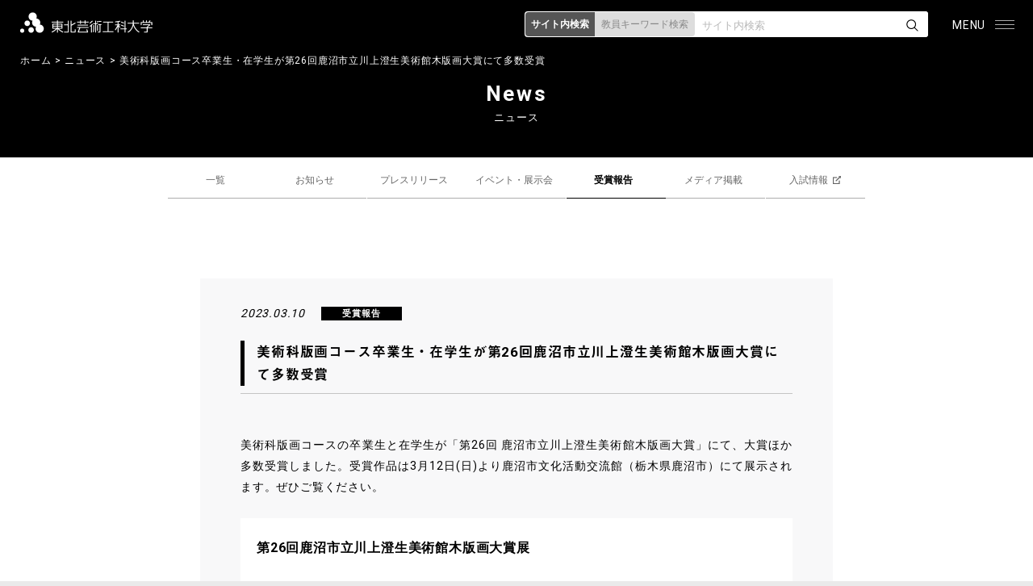

--- FILE ---
content_type: text/html; charset=UTF-8
request_url: https://www.tuad.ac.jp/news/award/14937/
body_size: 44459
content:
<!DOCTYPE html>
<html lang="ja">
<!-- InstanceBegin template="/Templates/base.dwt" codeOutsideHTMLIsLocked="false" -->
<head>
<meta charset="utf-8">
<link rel="dns-prefetch" href="//apis.google.com">
<link rel="dns-prefetch" href="//maps.google.com">
<link rel="dns-prefetch" href="//www.googletagmanager.com">
<link rel="preconnect" href="//fonts.googleapis.com">
<link rel="preconnect" href="//use.typekit.net">


<!-- InstanceBeginEditable name="doctitle" -->

<!-- InstanceEndEditable -->
<meta name="Keywords" content="東北,芸術,工科,大学,芸術,学部,文芸学科,文化財保存修復学科,歴史遺産学科,美術科,総合美術,日本画,洋画,版画,彫刻,工芸,テキスタイル,デザイン,工学部,コミュニティデザイン学科,企画構想学科,プロダクトデザイン学科,建築・環境デザイン学科,グラフィックデザイン学科,映像学科,大学院,芸術工学研究科,博士課程,芸術工学専攻,修士課程,芸術文化専攻,デザイン工学専攻" />
<meta http-equiv="X-UA-Compatible" content="IE=edge"/>
<meta name="viewport" content="width=device-width, initial-scale=1"/>
<meta name="format-detection" content="telephone=no">
	<style>img:is([sizes="auto" i], [sizes^="auto," i]) { contain-intrinsic-size: 3000px 1500px }</style>
	
		<!-- All in One SEO 4.9.3 - aioseo.com -->
		<title>美術科版画コース卒業生・在学生が第26回鹿沼市立川上澄生美術館木版画大賞にて多数受賞 | 東北芸術工科大学</title>
	<meta name="description" content="美術科版画コースの卒業生と在学生が「第26回 鹿沼市立川上澄生美術館木版画大賞」にて、大賞ほか多数受賞しました" />
	<meta name="robots" content="max-image-preview:large" />
	<meta name="author" content="東北芸術工科大学"/>
	<link rel="canonical" href="https://www.tuad.ac.jp/news/award/14937/" />
	<meta name="generator" content="All in One SEO (AIOSEO) 4.9.3" />
		<meta property="og:locale" content="ja_JP" />
		<meta property="og:site_name" content="東北芸術工科大学" />
		<meta property="og:type" content="article" />
		<meta property="og:title" content="美術科版画コース卒業生・在学生が第26回鹿沼市立川上澄生美術館木版画大賞にて多数受賞 | 東北芸術工科大学" />
		<meta property="og:description" content="美術科版画コースの卒業生と在学生が「第26回 鹿沼市立川上澄生美術館木版画大賞」にて、大賞ほか多数受賞しました" />
		<meta property="og:url" content="https://www.tuad.ac.jp/news/award/14937/" />
		<meta property="og:image" content="https://www.tuad.ac.jp/wp/wp-content/uploads/2023/03/230310_01-1.jpg" />
		<meta property="og:image:secure_url" content="https://www.tuad.ac.jp/wp/wp-content/uploads/2023/03/230310_01-1.jpg" />
		<meta property="og:image:width" content="548" />
		<meta property="og:image:height" content="548" />
		<meta property="article:published_time" content="2023-03-10T04:36:33+00:00" />
		<meta property="article:modified_time" content="2023-03-10T05:02:47+00:00" />
		<meta property="article:publisher" content="https://www.facebook.com/tuad1992/" />
		<meta name="twitter:card" content="summary" />
		<meta name="twitter:site" content="@tuad_tw" />
		<meta name="twitter:title" content="美術科版画コース卒業生・在学生が第26回鹿沼市立川上澄生美術館木版画大賞にて多数受賞 | 東北芸術工科大学" />
		<meta name="twitter:description" content="美術科版画コースの卒業生と在学生が「第26回 鹿沼市立川上澄生美術館木版画大賞」にて、大賞ほか多数受賞しました" />
		<meta name="twitter:image" content="https://www.tuad.ac.jp/wp/wp-content/uploads/2023/03/230310_01-1.jpg" />
		<script type="application/ld+json" class="aioseo-schema">
			{"@context":"https:\/\/schema.org","@graph":[{"@type":"BlogPosting","@id":"https:\/\/www.tuad.ac.jp\/news\/award\/14937\/#blogposting","name":"\u7f8e\u8853\u79d1\u7248\u753b\u30b3\u30fc\u30b9\u5352\u696d\u751f\u30fb\u5728\u5b66\u751f\u304c\u7b2c26\u56de\u9e7f\u6cbc\u5e02\u7acb\u5ddd\u4e0a\u6f84\u751f\u7f8e\u8853\u9928\u6728\u7248\u753b\u5927\u8cde\u306b\u3066\u591a\u6570\u53d7\u8cde | \u6771\u5317\u82b8\u8853\u5de5\u79d1\u5927\u5b66","headline":"\u7f8e\u8853\u79d1\u7248\u753b\u30b3\u30fc\u30b9\u5352\u696d\u751f\u30fb\u5728\u5b66\u751f\u304c\u7b2c26\u56de\u9e7f\u6cbc\u5e02\u7acb\u5ddd\u4e0a\u6f84\u751f\u7f8e\u8853\u9928\u6728\u7248\u753b\u5927\u8cde\u306b\u3066\u591a\u6570\u53d7\u8cde","author":{"@id":"https:\/\/www.tuad.ac.jp\/news\/author\/tuad-editor-user\/#author"},"publisher":{"@id":"https:\/\/www.tuad.ac.jp\/#organization"},"image":{"@type":"ImageObject","url":"https:\/\/www.tuad.ac.jp\/wp\/wp-content\/uploads\/2023\/03\/230310_01-1.jpg","width":548,"height":548},"datePublished":"2023-03-10T13:36:33+09:00","dateModified":"2023-03-10T14:02:47+09:00","inLanguage":"ja","mainEntityOfPage":{"@id":"https:\/\/www.tuad.ac.jp\/news\/award\/14937\/#webpage"},"isPartOf":{"@id":"https:\/\/www.tuad.ac.jp\/news\/award\/14937\/#webpage"},"articleSection":"\u53d7\u8cde\u5831\u544a"},{"@type":"BreadcrumbList","@id":"https:\/\/www.tuad.ac.jp\/news\/award\/14937\/#breadcrumblist","itemListElement":[{"@type":"ListItem","@id":"https:\/\/www.tuad.ac.jp#listItem","position":1,"name":"\u30db\u30fc\u30e0","item":"https:\/\/www.tuad.ac.jp","nextItem":{"@type":"ListItem","@id":"https:\/\/www.tuad.ac.jp\/news\/category\/award\/#listItem","name":"\u53d7\u8cde\u5831\u544a"}},{"@type":"ListItem","@id":"https:\/\/www.tuad.ac.jp\/news\/category\/award\/#listItem","position":2,"name":"\u53d7\u8cde\u5831\u544a","item":"https:\/\/www.tuad.ac.jp\/news\/category\/award\/","nextItem":{"@type":"ListItem","@id":"https:\/\/www.tuad.ac.jp\/news\/award\/14937\/#listItem","name":"\u7f8e\u8853\u79d1\u7248\u753b\u30b3\u30fc\u30b9\u5352\u696d\u751f\u30fb\u5728\u5b66\u751f\u304c\u7b2c26\u56de\u9e7f\u6cbc\u5e02\u7acb\u5ddd\u4e0a\u6f84\u751f\u7f8e\u8853\u9928\u6728\u7248\u753b\u5927\u8cde\u306b\u3066\u591a\u6570\u53d7\u8cde"},"previousItem":{"@type":"ListItem","@id":"https:\/\/www.tuad.ac.jp#listItem","name":"\u30db\u30fc\u30e0"}},{"@type":"ListItem","@id":"https:\/\/www.tuad.ac.jp\/news\/award\/14937\/#listItem","position":3,"name":"\u7f8e\u8853\u79d1\u7248\u753b\u30b3\u30fc\u30b9\u5352\u696d\u751f\u30fb\u5728\u5b66\u751f\u304c\u7b2c26\u56de\u9e7f\u6cbc\u5e02\u7acb\u5ddd\u4e0a\u6f84\u751f\u7f8e\u8853\u9928\u6728\u7248\u753b\u5927\u8cde\u306b\u3066\u591a\u6570\u53d7\u8cde","previousItem":{"@type":"ListItem","@id":"https:\/\/www.tuad.ac.jp\/news\/category\/award\/#listItem","name":"\u53d7\u8cde\u5831\u544a"}}]},{"@type":"Organization","@id":"https:\/\/www.tuad.ac.jp\/#organization","name":"\u6771\u5317\u82b8\u8853\u5de5\u79d1\u5927\u5b66","url":"https:\/\/www.tuad.ac.jp\/","logo":{"@type":"ImageObject","url":"https:\/\/www.tuad.ac.jp\/wp\/wp-content\/uploads\/2021\/04\/tuad_logo.png","@id":"https:\/\/www.tuad.ac.jp\/news\/award\/14937\/#organizationLogo","width":400,"height":400},"image":{"@id":"https:\/\/www.tuad.ac.jp\/news\/award\/14937\/#organizationLogo"},"sameAs":["https:\/\/www.instagram.com\/geikoudai\/","https:\/\/www.youtube.com\/channel\/UCI060LtF1F0vt4HfKIfYMYg"]},{"@type":"Person","@id":"https:\/\/www.tuad.ac.jp\/news\/author\/tuad-editor-user\/#author","url":"https:\/\/www.tuad.ac.jp\/news\/author\/tuad-editor-user\/","name":"\u6771\u5317\u82b8\u8853\u5de5\u79d1\u5927\u5b66","image":{"@type":"ImageObject","@id":"https:\/\/www.tuad.ac.jp\/news\/award\/14937\/#authorImage","url":"https:\/\/secure.gravatar.com\/avatar\/8e3911616cb279b9ba9e186ba003e962afc359e8a532018d5f07e61313b47a1e?s=96&d=mm&r=g","width":96,"height":96,"caption":"\u6771\u5317\u82b8\u8853\u5de5\u79d1\u5927\u5b66"}},{"@type":"WebPage","@id":"https:\/\/www.tuad.ac.jp\/news\/award\/14937\/#webpage","url":"https:\/\/www.tuad.ac.jp\/news\/award\/14937\/","name":"\u7f8e\u8853\u79d1\u7248\u753b\u30b3\u30fc\u30b9\u5352\u696d\u751f\u30fb\u5728\u5b66\u751f\u304c\u7b2c26\u56de\u9e7f\u6cbc\u5e02\u7acb\u5ddd\u4e0a\u6f84\u751f\u7f8e\u8853\u9928\u6728\u7248\u753b\u5927\u8cde\u306b\u3066\u591a\u6570\u53d7\u8cde | \u6771\u5317\u82b8\u8853\u5de5\u79d1\u5927\u5b66","description":"\u7f8e\u8853\u79d1\u7248\u753b\u30b3\u30fc\u30b9\u306e\u5352\u696d\u751f\u3068\u5728\u5b66\u751f\u304c\u300c\u7b2c26\u56de \u9e7f\u6cbc\u5e02\u7acb\u5ddd\u4e0a\u6f84\u751f\u7f8e\u8853\u9928\u6728\u7248\u753b\u5927\u8cde\u300d\u306b\u3066\u3001\u5927\u8cde\u307b\u304b\u591a\u6570\u53d7\u8cde\u3057\u307e\u3057\u305f","inLanguage":"ja","isPartOf":{"@id":"https:\/\/www.tuad.ac.jp\/#website"},"breadcrumb":{"@id":"https:\/\/www.tuad.ac.jp\/news\/award\/14937\/#breadcrumblist"},"author":{"@id":"https:\/\/www.tuad.ac.jp\/news\/author\/tuad-editor-user\/#author"},"creator":{"@id":"https:\/\/www.tuad.ac.jp\/news\/author\/tuad-editor-user\/#author"},"image":{"@type":"ImageObject","url":"https:\/\/www.tuad.ac.jp\/wp\/wp-content\/uploads\/2023\/03\/230310_01-1.jpg","@id":"https:\/\/www.tuad.ac.jp\/news\/award\/14937\/#mainImage","width":548,"height":548},"primaryImageOfPage":{"@id":"https:\/\/www.tuad.ac.jp\/news\/award\/14937\/#mainImage"},"datePublished":"2023-03-10T13:36:33+09:00","dateModified":"2023-03-10T14:02:47+09:00"},{"@type":"WebSite","@id":"https:\/\/www.tuad.ac.jp\/#website","url":"https:\/\/www.tuad.ac.jp\/","name":"\u6771\u5317\u82b8\u8853\u5de5\u79d1\u5927\u5b66","inLanguage":"ja","publisher":{"@id":"https:\/\/www.tuad.ac.jp\/#organization"}}]}
		</script>
		<!-- All in One SEO -->

<link rel='stylesheet' id='wp-block-library-css' href='https://www.tuad.ac.jp/wp/wp-includes/css/dist/block-library/style.min.css' type='text/css' media='all' />
<style id='classic-theme-styles-inline-css' type='text/css'>
/*! This file is auto-generated */
.wp-block-button__link{color:#fff;background-color:#32373c;border-radius:9999px;box-shadow:none;text-decoration:none;padding:calc(.667em + 2px) calc(1.333em + 2px);font-size:1.125em}.wp-block-file__button{background:#32373c;color:#fff;text-decoration:none}
</style>
<link rel='stylesheet' id='aioseo/css/src/vue/standalone/blocks/table-of-contents/global.scss-css' href='https://www.tuad.ac.jp/wp/wp-content/plugins/all-in-one-seo-pack/dist/Lite/assets/css/table-of-contents/global.e90f6d47.css' type='text/css' media='all' />
<style id='global-styles-inline-css' type='text/css'>
:root{--wp--preset--aspect-ratio--square: 1;--wp--preset--aspect-ratio--4-3: 4/3;--wp--preset--aspect-ratio--3-4: 3/4;--wp--preset--aspect-ratio--3-2: 3/2;--wp--preset--aspect-ratio--2-3: 2/3;--wp--preset--aspect-ratio--16-9: 16/9;--wp--preset--aspect-ratio--9-16: 9/16;--wp--preset--color--black: #000000;--wp--preset--color--cyan-bluish-gray: #abb8c3;--wp--preset--color--white: #ffffff;--wp--preset--color--pale-pink: #f78da7;--wp--preset--color--vivid-red: #cf2e2e;--wp--preset--color--luminous-vivid-orange: #ff6900;--wp--preset--color--luminous-vivid-amber: #fcb900;--wp--preset--color--light-green-cyan: #7bdcb5;--wp--preset--color--vivid-green-cyan: #00d084;--wp--preset--color--pale-cyan-blue: #8ed1fc;--wp--preset--color--vivid-cyan-blue: #0693e3;--wp--preset--color--vivid-purple: #9b51e0;--wp--preset--gradient--vivid-cyan-blue-to-vivid-purple: linear-gradient(135deg,rgba(6,147,227,1) 0%,rgb(155,81,224) 100%);--wp--preset--gradient--light-green-cyan-to-vivid-green-cyan: linear-gradient(135deg,rgb(122,220,180) 0%,rgb(0,208,130) 100%);--wp--preset--gradient--luminous-vivid-amber-to-luminous-vivid-orange: linear-gradient(135deg,rgba(252,185,0,1) 0%,rgba(255,105,0,1) 100%);--wp--preset--gradient--luminous-vivid-orange-to-vivid-red: linear-gradient(135deg,rgba(255,105,0,1) 0%,rgb(207,46,46) 100%);--wp--preset--gradient--very-light-gray-to-cyan-bluish-gray: linear-gradient(135deg,rgb(238,238,238) 0%,rgb(169,184,195) 100%);--wp--preset--gradient--cool-to-warm-spectrum: linear-gradient(135deg,rgb(74,234,220) 0%,rgb(151,120,209) 20%,rgb(207,42,186) 40%,rgb(238,44,130) 60%,rgb(251,105,98) 80%,rgb(254,248,76) 100%);--wp--preset--gradient--blush-light-purple: linear-gradient(135deg,rgb(255,206,236) 0%,rgb(152,150,240) 100%);--wp--preset--gradient--blush-bordeaux: linear-gradient(135deg,rgb(254,205,165) 0%,rgb(254,45,45) 50%,rgb(107,0,62) 100%);--wp--preset--gradient--luminous-dusk: linear-gradient(135deg,rgb(255,203,112) 0%,rgb(199,81,192) 50%,rgb(65,88,208) 100%);--wp--preset--gradient--pale-ocean: linear-gradient(135deg,rgb(255,245,203) 0%,rgb(182,227,212) 50%,rgb(51,167,181) 100%);--wp--preset--gradient--electric-grass: linear-gradient(135deg,rgb(202,248,128) 0%,rgb(113,206,126) 100%);--wp--preset--gradient--midnight: linear-gradient(135deg,rgb(2,3,129) 0%,rgb(40,116,252) 100%);--wp--preset--font-size--small: 13px;--wp--preset--font-size--medium: 20px;--wp--preset--font-size--large: 36px;--wp--preset--font-size--x-large: 42px;--wp--preset--spacing--20: 0.44rem;--wp--preset--spacing--30: 0.67rem;--wp--preset--spacing--40: 1rem;--wp--preset--spacing--50: 1.5rem;--wp--preset--spacing--60: 2.25rem;--wp--preset--spacing--70: 3.38rem;--wp--preset--spacing--80: 5.06rem;--wp--preset--shadow--natural: 6px 6px 9px rgba(0, 0, 0, 0.2);--wp--preset--shadow--deep: 12px 12px 50px rgba(0, 0, 0, 0.4);--wp--preset--shadow--sharp: 6px 6px 0px rgba(0, 0, 0, 0.2);--wp--preset--shadow--outlined: 6px 6px 0px -3px rgba(255, 255, 255, 1), 6px 6px rgba(0, 0, 0, 1);--wp--preset--shadow--crisp: 6px 6px 0px rgba(0, 0, 0, 1);}:where(.is-layout-flex){gap: 0.5em;}:where(.is-layout-grid){gap: 0.5em;}body .is-layout-flex{display: flex;}.is-layout-flex{flex-wrap: wrap;align-items: center;}.is-layout-flex > :is(*, div){margin: 0;}body .is-layout-grid{display: grid;}.is-layout-grid > :is(*, div){margin: 0;}:where(.wp-block-columns.is-layout-flex){gap: 2em;}:where(.wp-block-columns.is-layout-grid){gap: 2em;}:where(.wp-block-post-template.is-layout-flex){gap: 1.25em;}:where(.wp-block-post-template.is-layout-grid){gap: 1.25em;}.has-black-color{color: var(--wp--preset--color--black) !important;}.has-cyan-bluish-gray-color{color: var(--wp--preset--color--cyan-bluish-gray) !important;}.has-white-color{color: var(--wp--preset--color--white) !important;}.has-pale-pink-color{color: var(--wp--preset--color--pale-pink) !important;}.has-vivid-red-color{color: var(--wp--preset--color--vivid-red) !important;}.has-luminous-vivid-orange-color{color: var(--wp--preset--color--luminous-vivid-orange) !important;}.has-luminous-vivid-amber-color{color: var(--wp--preset--color--luminous-vivid-amber) !important;}.has-light-green-cyan-color{color: var(--wp--preset--color--light-green-cyan) !important;}.has-vivid-green-cyan-color{color: var(--wp--preset--color--vivid-green-cyan) !important;}.has-pale-cyan-blue-color{color: var(--wp--preset--color--pale-cyan-blue) !important;}.has-vivid-cyan-blue-color{color: var(--wp--preset--color--vivid-cyan-blue) !important;}.has-vivid-purple-color{color: var(--wp--preset--color--vivid-purple) !important;}.has-black-background-color{background-color: var(--wp--preset--color--black) !important;}.has-cyan-bluish-gray-background-color{background-color: var(--wp--preset--color--cyan-bluish-gray) !important;}.has-white-background-color{background-color: var(--wp--preset--color--white) !important;}.has-pale-pink-background-color{background-color: var(--wp--preset--color--pale-pink) !important;}.has-vivid-red-background-color{background-color: var(--wp--preset--color--vivid-red) !important;}.has-luminous-vivid-orange-background-color{background-color: var(--wp--preset--color--luminous-vivid-orange) !important;}.has-luminous-vivid-amber-background-color{background-color: var(--wp--preset--color--luminous-vivid-amber) !important;}.has-light-green-cyan-background-color{background-color: var(--wp--preset--color--light-green-cyan) !important;}.has-vivid-green-cyan-background-color{background-color: var(--wp--preset--color--vivid-green-cyan) !important;}.has-pale-cyan-blue-background-color{background-color: var(--wp--preset--color--pale-cyan-blue) !important;}.has-vivid-cyan-blue-background-color{background-color: var(--wp--preset--color--vivid-cyan-blue) !important;}.has-vivid-purple-background-color{background-color: var(--wp--preset--color--vivid-purple) !important;}.has-black-border-color{border-color: var(--wp--preset--color--black) !important;}.has-cyan-bluish-gray-border-color{border-color: var(--wp--preset--color--cyan-bluish-gray) !important;}.has-white-border-color{border-color: var(--wp--preset--color--white) !important;}.has-pale-pink-border-color{border-color: var(--wp--preset--color--pale-pink) !important;}.has-vivid-red-border-color{border-color: var(--wp--preset--color--vivid-red) !important;}.has-luminous-vivid-orange-border-color{border-color: var(--wp--preset--color--luminous-vivid-orange) !important;}.has-luminous-vivid-amber-border-color{border-color: var(--wp--preset--color--luminous-vivid-amber) !important;}.has-light-green-cyan-border-color{border-color: var(--wp--preset--color--light-green-cyan) !important;}.has-vivid-green-cyan-border-color{border-color: var(--wp--preset--color--vivid-green-cyan) !important;}.has-pale-cyan-blue-border-color{border-color: var(--wp--preset--color--pale-cyan-blue) !important;}.has-vivid-cyan-blue-border-color{border-color: var(--wp--preset--color--vivid-cyan-blue) !important;}.has-vivid-purple-border-color{border-color: var(--wp--preset--color--vivid-purple) !important;}.has-vivid-cyan-blue-to-vivid-purple-gradient-background{background: var(--wp--preset--gradient--vivid-cyan-blue-to-vivid-purple) !important;}.has-light-green-cyan-to-vivid-green-cyan-gradient-background{background: var(--wp--preset--gradient--light-green-cyan-to-vivid-green-cyan) !important;}.has-luminous-vivid-amber-to-luminous-vivid-orange-gradient-background{background: var(--wp--preset--gradient--luminous-vivid-amber-to-luminous-vivid-orange) !important;}.has-luminous-vivid-orange-to-vivid-red-gradient-background{background: var(--wp--preset--gradient--luminous-vivid-orange-to-vivid-red) !important;}.has-very-light-gray-to-cyan-bluish-gray-gradient-background{background: var(--wp--preset--gradient--very-light-gray-to-cyan-bluish-gray) !important;}.has-cool-to-warm-spectrum-gradient-background{background: var(--wp--preset--gradient--cool-to-warm-spectrum) !important;}.has-blush-light-purple-gradient-background{background: var(--wp--preset--gradient--blush-light-purple) !important;}.has-blush-bordeaux-gradient-background{background: var(--wp--preset--gradient--blush-bordeaux) !important;}.has-luminous-dusk-gradient-background{background: var(--wp--preset--gradient--luminous-dusk) !important;}.has-pale-ocean-gradient-background{background: var(--wp--preset--gradient--pale-ocean) !important;}.has-electric-grass-gradient-background{background: var(--wp--preset--gradient--electric-grass) !important;}.has-midnight-gradient-background{background: var(--wp--preset--gradient--midnight) !important;}.has-small-font-size{font-size: var(--wp--preset--font-size--small) !important;}.has-medium-font-size{font-size: var(--wp--preset--font-size--medium) !important;}.has-large-font-size{font-size: var(--wp--preset--font-size--large) !important;}.has-x-large-font-size{font-size: var(--wp--preset--font-size--x-large) !important;}
:where(.wp-block-post-template.is-layout-flex){gap: 1.25em;}:where(.wp-block-post-template.is-layout-grid){gap: 1.25em;}
:where(.wp-block-columns.is-layout-flex){gap: 2em;}:where(.wp-block-columns.is-layout-grid){gap: 2em;}
:root :where(.wp-block-pullquote){font-size: 1.5em;line-height: 1.6;}
</style>
<script type="text/javascript" src="https://www.tuad.ac.jp/wp/wp-includes/js/jquery/jquery.min.js" id="jquery-core-js"></script>
<script type="text/javascript" src="https://www.tuad.ac.jp/wp/wp-includes/js/jquery/jquery-migrate.min.js" id="jquery-migrate-js"></script>
<link rel="stylesheet" href="https://www.tuad.ac.jp/wp/wp-content/themes/tuad_main/css/common.css?20251120" media="all" />
<link rel="stylesheet" href="https://www.tuad.ac.jp/wp/wp-content/themes/tuad_main/css/contents.css?20251120" media="all" />
<link rel="stylesheet" href="https://www.tuad.ac.jp/wp/wp-content/themes/tuad_main/css/print.css" media="print" />
<link href="https://fonts.googleapis.com/css2?family=Roboto:wght@400;700&display=swap" rel="stylesheet">
<script>
  (function(d) {
    var config = {
      kitId: 'owq4jzu',
      scriptTimeout: 3000,
      async: true
    },
    h=d.documentElement,t=setTimeout(function(){h.className=h.className.replace(/\bwf-loading\b/g,"")+" wf-inactive";},config.scriptTimeout),tk=d.createElement("script"),f=false,s=d.getElementsByTagName("script")[0],a;h.className+=" wf-loading";tk.src='https://use.typekit.net/'+config.kitId+'.js';tk.async=true;tk.onload=tk.onreadystatechange=function(){a=this.readyState;if(f||a&&a!="complete"&&a!="loaded")return;f=true;clearTimeout(t);try{Typekit.load(config)}catch(e){}};s.parentNode.insertBefore(tk,s)
  })(document);
</script>
<!-- InstanceBeginEditable name="head" -->
<!-- InstanceEndEditable -->
<!-- InstanceParam name="id" type="text" value="home" -->
<!-- InstanceParam name="class" type="text" value="top" -->
<!-- Google Tag Manager -->
<script>(function(w,d,s,l,i){w[l]=w[l]||[];w[l].push({'gtm.start':
new Date().getTime(),event:'gtm.js'});var f=d.getElementsByTagName(s)[0],
j=d.createElement(s),dl=l!='dataLayer'?'&l='+l:'';j.async=true;j.src=
'https://www.googletagmanager.com/gtm.js?id='+i+dl;f.parentNode.insertBefore(j,f);
})(window,document,'script','dataLayer','GTM-M2HZQ2M');</script>
<!-- End Google Tag Manager -->
<!-- Google Tag Manager -->
<script>(function(w,d,s,l,i){w[l]=w[l]||[];w[l].push({'gtm.start':
new Date().getTime(),event:'gtm.js'});var f=d.getElementsByTagName(s)[0],
j=d.createElement(s),dl=l!='dataLayer'?'&l='+l:'';j.async=true;j.src=
'https://www.googletagmanager.com/gtm.js?id='+i+dl;f.parentNode.insertBefore(j,f);
})(window,document,'script','dataLayer','GTM-5SNT38F');</script>
<!-- End Google Tag Manager -->

</head>

<body id="page" class="news">
<!-- Google Tag Manager (noscript) -->
<noscript><iframe src="https://www.googletagmanager.com/ns.html?id=GTM-5SNT38F"
height="0" width="0" style="display:none;visibility:hidden"></iframe></noscript>
<!-- End Google Tag Manager (noscript) -->
<!-- layout -->
<div id="layout">

<!-- page-header -->
<header id="page-header">
<div class="inner">
<h1><a href="https://www.tuad.ac.jp/"><img src="https://www.tuad.ac.jp/wp/wp-content/themes/tuad_main/images/header_logo.png" alt="東北芸術工科大学"/></a></h1>
<p id="menu"><span class="alt">MENU</span><span>button</span></p>
</div>
</header>
<!-- page-header -->

<!-- language-->
<section id="language">
<p><a href="https://www.tuad.ac.jp/" class="jp">JP</a> / <a href="https://www.tuad.ac.jp/english/" class="en">EN</a></p>
</section>
<!-- language -->

<!-- global-nav -->
<nav id="global-nav">
<div class="gnavscroll">
<!-- page-menu -->
<section id="page-menu">
<ul class="gmenu">
<li class="netbus"><a href="https://portal.tuad.ac.jp/" target="_blank" class="outlink">NETBUS</a></li>
</ul>
</section>
<!-- page-menu -->
<!-- search-box -->
<section id="search-box">
<div class="inner">
<ul class="search-change">
<li class="search-site on">サイト内検索</li>
<li class="search-staff">教員キーワード<br class="sptab">検索</li>
</ul>
<form action="https://www.tuad.ac.jp/search" method="GET" class="form-search-site on">
<input name="q" type="text" id="query" value="" placeholder="サイト内検索" /><input name="submit" type="submit" id="submit" value="" />
</form>
<form action="https://www.tuad.ac.jp/about/search" method="GET" class="form-search-staff">
<input name="keyword" type="text" id="query2" value="" placeholder="教員キーワード検索" /><input type="submit" id="submit2" value="" />
</form>
</div>
</section>
<!-- search-box -->
<div class="gnav-inner">
<ul class="gnav">
<li class="col1 morebtn" ontouchstart=""><a href="https://www.tuad.ac.jp/about/" class="more">芸工大について</a>
<!-- morenav -->
<div class="morenav open">
<div class="inner">
<div class="col">
<h3>大学概要</h3>
<ul>
<li><a href="https://www.tuad.ac.jp/about/concept/">大学設立の宣言･理念</a></li>
<li><a href="https://www.tuad.ac.jp/about/policy/">教育目的と教育方針</a></li>
<li><a href="https://www.tuad.ac.jp/about/message/">メッセージ</a></li>
<li><a href="https://www.tuad.ac.jp/about/history/">大学の沿革</a></li>
<li><a href="https://www.tuad.ac.jp/about/officer/">法人役員</a></li>
<li><a href="https://www.tuad.ac.jp/about/directors/">教学執行部体制</a></li>
<li><a href="https://www.tuad.ac.jp/about/song/">大学歌</a></li>
<li><a href="https://www.tuad.ac.jp/about/logomark/">大学ロゴマーク</a></li>
<li><a href="https://www.tuad.ac.jp/wp/wp-content/uploads/2021/04/TUAD_vision-2029.pdf" target="_blank">中期計画2029</a></li>
<li><a href="https://www.tuad.ac.jp/about/yamagata/">山形と芸工大</a></li>
</ul>
</div>
<div class="col">
<h3>施設・マップ</h3>
<ul>
<li><a href="https://www.tuad.ac.jp/about/access/">アクセスマップ</a></li>
<li><a href="https://www.tuad.ac.jp/about/access/#c003">キャンパスマップ</a></li>
<li><a href="https://www.tuad.ac.jp/about/studenthall/">食堂・カフェ</a></li>
<li><a href="https://www.tuad.ac.jp/about/studenthall/store/">TUAD STORE</a></li>
<li><a href="https://www.tuad.ac.jp/about/library/">図書館</a></li>
<li><a href="https://www.tuad.ac.jp/about/gallery/">学内ギャラリー</a></li>
<li><a href="https://www.tuad.ac.jp/about/noh/">能舞台</a></li>
<li><a href="https://www.tuad.ac.jp/about/kodomo/">こども芸術大学認定こども園</a></li>
</ul>
</div>
<div class="col">
<h3>附置機関</h3>
<ul>
<li><a href="https://www.tuad.ac.jp/about/arthistory/">文化財保存修復研究センター</a></li>
<li><a href="https://www.tuad.ac.jp/about/museum/">美術館大学センター</a></li>
<li><a href="https://www.tuad-icl.jp/" target="_blank">イノベーション＆コミュニケーション研究所</a></li>
</ul>
<h3>地域連携</h3>
<ul>
<li><a href="https://www.tuad.ac.jp/about/kyoso/">共創デザイン室</a></li>
<li><a href="https://www.tuad.ac.jp/about/sozo/">探究型学習協働プロジェクト</a></li>
<li><a href="https://www.tuad.ac.jp/about/dezasen/">デザセン</a></li>
<li><a href="https://www.tuad.ac.jp/natsugeidai/">夏芸大</a></li>
<li><a href="https://www.tuad.ac.jp/about/the-local/">レンタルギャラリー「THE LOCAL」</a></li>
</ul>
</div>
<div class="col">
<h3>情報公開</h3>
<ul>
<li><a href="https://www.tuad.ac.jp/about/disclosure/">情報公開 INDEX</a></li>
<li><a href="https://www.tuad.ac.jp/about/disclosure-etc/">大学の情報公開（その他）INDEX</a></li>
</ul>
<h3>支援団体</h3>
<ul>
<li><a href="https://www.tuad.ac.jp/about/support/">大学後援会</a></li>
<li><a href="https://tuad-koyu.jp/" taraget="_blank">校友会</a></li>
<li><a href="https://www.tuad.ac.jp/protector/meeting/">保護者会</a></li>
<li><a href="https://www.tuad.ac.jp/grads/support/">卒業生後援会</a></li>
</ul>
</div>
</div>
</div>
<!-- morenav -->
</li>
<li class="col1 morebtn" ontouchstart=""><a href="https://www.tuad.ac.jp/academics/" class="more">学部学科・大学院</a>
<!-- morenav -->
<div class="morenav">
<div class="inner">
<div class="col">
<h3>芸術学部</h3>
<ul>
<li><a href="https://www.tuad.ac.jp/academics/finearts/">美術科</a></li>
<li><a href="https://www.tuad.ac.jp/academics/japanese/">美術科 日本画コース</a></li>
<li><a href="https://www.tuad.ac.jp/academics/oilpainting/">美術科 洋画コース</a></li>
<li><a href="https://www.tuad.ac.jp/academics/graphic-arts/">美術科 グラフィックアーツコース</a></li>
<li><a href="https://www.tuad.ac.jp/academics/sculpture-character-modeling/">美術科 彫刻・キャラクター造形コース</a></li>
<li><a href="https://www.tuad.ac.jp/academics/generalart/">美術科 総合美術コース</a></li>
<li><a href="https://www.tuad.ac.jp/academics/cultural-property/">歴史遺産学科 文化財保存修復コース</a></li>
<li><a href="https://www.tuad.ac.jp/academics/historic-heritage/">歴史遺産学科 歴史遺産コース</a></li>
<li><a href="https://www.tuad.ac.jp/academics/literary/">⽂芸学科</a></li>
<li><a href="https://www.tuad.ac.jp/academics/craft-design/">工芸デザイン学科</a></li>
<li class="top-margin"><a href="https://www.tuad.ac.jp/department-name/">学科・コース名称の変更等</a></li>
</ul>
</div>
<div class="col">
<h3>デザイン工学部</h3>
<ul>
<li><a href="https://www.tuad.ac.jp/academics/productdesign/">プロダクトデザイン学科</a></li>
<li><a href="https://www.tuad.ac.jp/academics/architecture/">建築・環境デザイン学科</a></li>
<li><a href="https://www.tuad.ac.jp/academics/graphic-design/">グラフィックデザイン学科<br>グラフィックデザインコース</a></li>
<li><a href="https://www.tuad.ac.jp/academics/illustration/">グラフィックデザイン学科<br>イラストレーションコース</a></li>
<li><a href="https://www.tuad.ac.jp/academics/character-game/">映像学科 キャラクター・ゲームコース</a></li>
<li><a href="https://www.tuad.ac.jp/academics/cg-animation/">映像学科 CG・アニメ―ションコース</a></li>
<li><a href="https://www.tuad.ac.jp/academics/video-media/">映像学科 映像クリエイションコース</a></li>
<li><a href="https://www.tuad.ac.jp/academics/project-design/">企画構想学科 企画構想コース</a></li>
<li><a href="https://www.tuad.ac.jp/academics/regional-design/">企画構想学科 地域デザインコース</a></li>
<li><a href="https://www.tuad.ac.jp/academics/food-culture-design/">企画構想学科 食文化デザインコース</a></li>
<li class="top-margin"><a href="https://www.tuad.ac.jp/department-name/">学科・コース名称の変更等</a></li>
</ul>
</div>
<div class="col">
<h3>全学科共通カリキュラム</h3>
<ul>
<li><a href="https://www.tuad.ac.jp/academics/fundamental-creativelearning/">基盤教育研究センター</a></li>
<li><a href="https://www.tuad.ac.jp/academics/teacher-training/">教職課程</a></li>
<li><a href="https://www.tuad.ac.jp/academics/prospective-museum-workers/">学芸員課程</a></li>
<li><a href="https://www.tuad.ac.jp/academics/qualification/">取得可能な資格</a></li>
<li><a href="https://www.tuad.ac.jp/academics/subject/">科目等履修生・聴講生</a></li>
</ul>
</div>
<div class="col">
<h3>大学院</h3>
<ul>
<li><a href="https://www.tuad.ac.jp/academics/graduate/">大学院について</a></li>
<li><a href="https://www.tuad.ac.jp/academics/graduate/grad-artculture/">修士課程／芸術文化</a></li>
<li><a href="https://www.tuad.ac.jp/academics/graduate/grad-design/">修士課程／デザイン工学</a></li>
<li><a href="https://www.tuad.ac.jp/academics/graduate/grad-doctor/">博士後期課程</a></li>
</ul>
<h3>教員紹介</h3>
<ul>
<li><a href="https://www.tuad.ac.jp/about/search/">教員検索</a></li>
</ul>
</div>
</div>
</div>
<!-- morenav -->
</li>
<li class="col1 morebtn" ontouchstart=""><a class="more">入学案内</a>
<!-- morenav -->
<div class="morenav">
<div class="inner">
<div class="col">
<h3>入試情報</h3>
<ul>
<li><a href="https://www.tuad.ac.jp/adm/" class="outlink" target="_blank">受験生サイトトップ</a></li>
<li><a href="https://www.tuad.ac.jp/adm/information/exam/" class="outlink" target="_blank">入試日程</a></li>
<li><a href="https://www.tuad.ac.jp/adm/information/dept/" class="outlink" target="_blank">学部募集要項</a></li>
<li><a href="https://www.tuad.ac.jp/adm/information/master/" class="outlink" target="_blank">大学院募集要項</a></li>
<li><a href="https://www.tuad.ac.jp/adm/information/test_sample/" class="outlink" target="_blank">入学試験問題・参考解答集</a></li>
<li><a href="https://www.tuad.ac.jp/adm/information/admissionpolicy/" class="outlink" target="_blank">アドミッション・ポリシー</a></li>
</ul>
</div>
<div class="col">
<h3>学生生活</h3>
<ul>
<li><a href="https://www.tuad.ac.jp/adm/life/life-style/" class="outlink" target="_blank">STUDENT LIFE</a></li>
<li><a href="https://www.tuad.ac.jp/adm/life/club/" class="outlink" target="_blank">クラブ・サークル</a></li>
<li><a href="https://www.tuad.ac.jp/adm/life/map/" class="outlink" target="_blank">大学周辺情報</a></li>
<li><a href="https://www.tuad.ac.jp/adm/life/data/" class="outlink" target="_blank">データで見る芸工大生</a></li>
</ul>
</div>
<div class="col">
<h3>サポート</h3>
<ul>
<li><a href="https://www.tuad.ac.jp/adm/support/faq/" class="outlink" target="_blank">よくあるご質問</a></li>
<li><a href="https://www.tuad.ac.jp/contact/adm/">入試に関するお問い合わせ</a></li>
</ul>
</div>
<div class="col">
<h3>その他 関連ページ</h3>
<ul>
<li><a href="https://home.postanet.jp/PortalPublic/Identity/Account/Login?gkcd=012380" class="outlink" target="_blank">Web出願</a></li>
<li><a href="https://www.tuad.ac.jp/shiryouseikyu/" >資料請求</a></li>
</ul>
</div>
</div>
</div>
<!-- morenav -->
</li>
<li class="col1 morebtn" ontouchstart=""><a class="more">学生生活・進路</a>
<!-- morenav -->
<div class="morenav">
<div class="inner">
<div class="col">
<h3>キャンパスライフ</h3>
<ul>
<li><a href="https://www.tuad.ac.jp/students/calendar/">大学カレンダー</a></li>
<li><a href="https://www.tuad.ac.jp/about/dormitory/">準学生寮</a></li>
<li><a href="https://www.tuad.ac.jp/about/#c002">附属施設一覧</a></li>
<li><a href="https://www.tuad.ac.jp/about/studenthall/">学生会館INDEX</a></li>
<li><a href="https://www.tuad.ac.jp/about/access/">アクセスマップ</a></li>
</ul>
</div>
<div class="col">
<h3>各種手続き</h3>
<ul>
<li><a href="https://www.tuad.ac.jp/students/scholarship/">奨学金</a></li>
<li><a href="https://netbus.tuad.ac.jp/kyogaku/?page_id=183" class="outlink" target="_blank">各種証明書発行</a></li>
<li><a href="https://www.tuad.ac.jp/students/fees/">学費の納入について</a></li>
</ul>
</div>
<div class="col">
<h3>就職進路</h3>
<ul>
<li><a href="https://www.tuad.ac.jp/students/employment/">就職進路</a></li>
</ul>
<h3>卒業生紹介</h3>
<ul>
<li><a href="https://www.tuad.ac.jp/toprunner/">卒業生紹介</a></li>
</ul>
</div>
<div class="col">
<h3>関連サイト</h3>
<ul>
<li><a href="https://netbus.tuad.ac.jp/kyogaku/" target="_blank" class="outlink">学修・学生生活サイト</a></li>
</ul>
</div>
</div>
</div>
<!-- morenav -->
</li>
</ul>
<div class="object">
<h3>対象者別メニュー</h3>
<ul>
<li class="students"><a href="https://www.tuad.ac.jp/students/">在学生の方</a></li>
<li class="grads"><a href="https://www.tuad.ac.jp/grads/">卒業生の方</a></li>
<li class="protector"><a href="https://www.tuad.ac.jp/protector/">保護者の方</a></li>
<li class="company"><a href="https://www.tuad.ac.jp/company/">企業の方</a></li>
</ul>
</div>
<p class="langnav"><a href="https://www.tuad.ac.jp/" class="jp">JP</a> / <a href="https://www.tuad.ac.jp/english/" class="en">EN</a></p>
<!-- language -->
<ul class="snsnav">
<li class="facebook"><a href="https://www.facebook.com/tuad1992/" target="_blank">facebook</a></li>
<li class="twitter"><a href="https://twitter.com/tuadnyushiblog" target="_blank">X</a></li>
<li class="line"><a href="https://www.tuad.ac.jp/line_friend/" target="_blank">LINE</a></li>
<li class="instagram"><a href="https://www.instagram.com/geikoudai/" target="_blank">Instagram</a></li>
<li class="threads_icon"><a href="https://www.threads.com/@geikoudai" target="_blank">Threads</a></li>
<li class="youtube_icon"><a href="https://www.youtube.com/channel/UCI060LtF1F0vt4HfKIfYMYg" target="_blank">YouTube</a></li>
</ul>
</div>
</div>
</nav>
<!-- global-nav -->


<!-- contents -->
<section id="contents">
<!-- InstanceBeginEditable name="contents" --><!-- title-area -->
<section id="title-area">
<section id="title">
<h2 class="en">News</h2>
<h2 class="jp">ニュース</h2>
</section>

<section id="topic-path">
<ul>
<li class="home"><a href="https://www.tuad.ac.jp">ホーム</a></li>
<li><a href="https://www.tuad.ac.jp/news/">ニュース</a></li>
<li>美術科版画コース卒業生・在学生が第26回鹿沼市立川上澄生美術館木版画大賞にて多数受賞</li>
</ul>
</section>
</section>
<!-- title-area -->
<!-- local-nav -->
<nav class="local-nav">
<div class="wrapper">
<ul class="slide-nav">
<li><a href="https://www.tuad.ac.jp/news/">一覧</a></li>
<li><a href="https://www.tuad.ac.jp/news/information/">お知らせ</a></li>
<li><a href="https://www.tuad.ac.jp/news/press/">プレスリリース</a></li>
<li><a href="https://www.tuad.ac.jp/news/events/">イベント・展示会</a></li>
<li><a href="https://www.tuad.ac.jp/news/award/">受賞報告</a></li>
<li><a href="https://www.tuad.ac.jp/news/media/">メディア掲載</a></li>
<li><a href="https://www.tuad.ac.jp/adm/" target="_blank" class="outlink">入試情報</a></li>
</ul>
</div>
</nav>
<!-- local-nav -->
<!-- main -->
<section id="main">
<!-- wrap -->
<div class="wrap">
<!-- news-detail -->
<article class="news-detail">
<div class="news-title">
<p class="date">2023.03.10</p>
<p class="category">受賞報告</p>
<h3>美術科版画コース卒業生・在学生が第26回鹿沼市立川上澄生美術館木版画大賞にて多数受賞</h3>
</div>

<p>美術科版画コースの卒業生と在学生が「第26回 鹿沼市立川上澄生美術館木版画大賞」にて、大賞ほか多数受賞しました。受賞作品は3月12日(日)より鹿沼市文化活動交流館（栃木県鹿沼市）にて展示されます。ぜひご覧ください。</p>


<!-- white-back -->
<div  class="white-back">


<h4 class="wp-block-heading">第26回鹿沼市立川上澄生美術館木版画大賞展</h4>


<hr  class="mb25" />

<!-- col-box -->
<div class="col-box col1">
<!-- col -->
<div class="col">
<div class="inner">

<div class="img">
<p><a href="https://www.tuad.ac.jp/wp/wp-content/uploads/2023/03/230310_01.jpg" class="largeimg"><img decoding="async" src="https://www.tuad.ac.jp/wp/wp-content/uploads/2023/03/230310_01.jpg" /></a></p>
</div>
<p class="caption">【大賞受賞作品】 倉本早穂「逆さまであるためのレッスン」</p>
</div>
</div>
<!-- col -->
</div>
<!-- col-box -->

<hr  class="mb25" />


<p>会期：令和5年3月12日(日)～26日(日) ※月曜日、3月22日(水)は休館<br>時間：9:00～17:00（ただし、最終日は 16:00 まで）<br>会場：鹿沼市文化活動交流館ギャラリー（栃木県鹿沼市睦町1956-2）<br><br>本学関係受賞者：<br>【大賞】 倉本早穂さん（美術科版画コース卒業生）<br>【審査委員特別賞（冨田章選）】小野寺唯さん（大学院版画領域修了生）<br>【入選】木村美咲さん・赤木孝成さん（美術科版画コース卒業生）、遠藤有彩さん（美術科版画コース3年生）<br><br><a href="https://kawakamisumio-bijutsukan.jp/publics/index/108/" target="_blank" rel="noreferrer noopener">受賞情報・展覧会詳細</a></p>


<hr  class="mb25" />


<p></p>

</div>
<!-- white-back -->

<hr  class="mb25" />


<h4 class="wp-block-heading">関連ページ：</h4>



<p><a href="https://www.tuad.ac.jp/academics/print-graphic/">美術科版画コース</a><br><a href="https://www.tuad.ac.jp/academics/graduate/grad-artculture/">大学院芸術文化専攻</a></p>

</article>
<!-- news-detail -->


</div>
<!-- wrap -->
</section>
<!-- main -->
<!-- InstanceEndEditable -->
</section>
<!-- contents -->

<!-- page-footer -->
<footer id="page-footer">
<p id="page-top"><a href="#layout">TOP</a></p>
<div class="inner">
<nav id="footer-nav">
<ul class="fnav">
<li><a href="https://www.tuad.ac.jp/sitemap/">サイトマップ</a></li>
<li><a href="https://www.tuad.ac.jp/use/">サイトご利用にあたって</a></li>
<li><a href="https://www.tuad.ac.jp/about/access/">アクセス</a></li>
<li><a href="https://www.tuad.ac.jp/donation/">寄附について</a></li>
<li><a href="https://www.tuad.ac.jp/staff-recruitment/">採用情報</a></li>
<li><a href="https://www.tuad.ac.jp/shiryouseikyu/">資料請求</a></li>
<li><a href="https://www.tuad.ac.jp/contact/">お問い合わせ</a></li>
</ul>
</nav>
<ul class="snsnav">
<li class="facebook"><a href="https://www.facebook.com/tuad1992/" target="_blank">facebook</a></li>
<li class="twitter"><a href="https://twitter.com/tuadnyushiblog" target="_blank">Twitter</a></li>
<li class="line"><a href="https://www.tuad.ac.jp/line_friend/" target="_blank">LINE</a></li>
<li class="instagram"><a href="https://www.instagram.com/geikoudai/" target="_blank">Instagram</a></li>
<li class="threads_icon"><a href="https://www.threads.com/@geikoudai" target="_blank">Threads</a></li>
<li class="youtube_icon"><a href="https://www.youtube.com/channel/UCI060LtF1F0vt4HfKIfYMYg" target="_blank">YouTube</a></li>
</ul>
<p id="address"><span class="mr">東北芸術工科大学</span><br class="sp"><span class="mr2">〒990-9530</span><br class="sp"><span class="mr">山形県山形市上桜田3-4-5</span></p>
<p id="copyright">© TOHOKU UNIVERSITY OF ART & DESIGN <br class="sp">All Rights Reserved.</p>
</div>
</footer>
<!-- page-footer -->

<!-- gnav-slide -->
<nav id="gnav-slide">
<div class="inner">
<ul class="gnav-bottom-object">
<li><a href="https://www.tuad.ac.jp/students/">在学生の方</a></li>
<li><a href="https://www.tuad.ac.jp/grads/">卒業生の方</a></li>
<li><a href="https://www.tuad.ac.jp/protector/">保護者の方</a></li>
<li><a href="https://www.tuad.ac.jp/company/">企業の方</a></li>
</ul>
<ul class="gnav-bottom">
<li><a href="https://www.tuad.ac.jp/news/">ニュース</a></li>
<li><a href="https://www.tuad.ac.jp/contact/">お問い合わせ</a></li>
<li><a href="https://www.tuad.ac.jp/sitemap/">サイトマップ</a></li>
<li><a href="https://www.tuad.ac.jp/use/">サイトご利用にあたって</a></li>
</ul>
<ul class="gnav-bottom">
<li><a href="https://www.facebook.com/tuad1992/" target="_blank" class="outlink">facebook</a></li>
<li><a href="https://twitter.com/tuadnyushiblog" target="_blank" class="outlink">X</a></li>
<li><a href="https://www.tuad.ac.jp/line_friend/" target="_blank" class="outlink">LINE</a></li>
<li><a href="https://www.instagram.com/geikoudai/" target="_blank" class="outlink">Instagram</a></li>
<li><a href="https://www.threads.com/@geikoudai" target="_blank" class="outlink">Threads</a></li>
<li><a href="https://www.youtube.com/channel/UCI060LtF1F0vt4HfKIfYMYg" target="_blank" class="outlink">YouTube</a></li>
</ul>
</div>
</nav>
<!-- gnav-slide -->

</div>
<!-- layout -->
<script type="speculationrules">
{"prefetch":[{"source":"document","where":{"and":[{"href_matches":"\/*"},{"not":{"href_matches":["\/wp\/wp-*.php","\/wp\/wp-admin\/*","\/wp\/wp-content\/uploads\/*","\/wp\/wp-content\/*","\/wp\/wp-content\/plugins\/*","\/wp\/wp-content\/themes\/tuad_main\/*","\/*\\?(.+)"]}},{"not":{"selector_matches":"a[rel~=\"nofollow\"]"}},{"not":{"selector_matches":".no-prefetch, .no-prefetch a"}}]},"eagerness":"conservative"}]}
</script>
<link rel='stylesheet' id='colorbox-css-css' href='https://www.tuad.ac.jp/wp/wp-content/themes/tuad_main/js/colorbox/colorbox.css' type='text/css' media='all' />
<script type="text/javascript" src="https://www.tuad.ac.jp/wp/wp-content/plugins/page-links-to/dist/new-tab.js" id="page-links-to-js"></script>
<script type="text/javascript" src="https://www.tuad.ac.jp/wp/wp-content/themes/tuad_main/include_js/load-jquery.js" id="load-jquery-js"></script>
<script type="text/javascript" src="https://www.tuad.ac.jp/wp/wp-content/themes/tuad_main/js/jquery.naviRollover.js" id="naviRollover-js"></script>
<script type="text/javascript" src="https://www.tuad.ac.jp/wp/wp-content/themes/tuad_main/js/ofi.min.js" id="ofi-js"></script>
<script type="text/javascript" src="https://www.tuad.ac.jp/wp/wp-content/themes/tuad_main/js/colorbox/jquery.colorbox-min.js" id="colorbox-js"></script>
<script type="text/javascript" src="https://www.tuad.ac.jp/wp/wp-content/themes/tuad_main/js/common.js" id="theme-common-js"></script>
<div class="gradient-overlay"></div>
</body>
<!-- InstanceEnd --></html>



--- FILE ---
content_type: text/css
request_url: https://www.tuad.ac.jp/wp/wp-content/themes/tuad_main/css/common.css?20251120
body_size: 33718
content:
@charset "UTF-8";
/*

media
768〜
1024〜
1280〜

*/
/* 変数インポート
--------------------------------------------------------------------------------- */
/* 共通
--------------------------------------------------------------------------------- */
html {
  -webkit-text-size-adjust: none;
  height: 100%;
}

@font-face {
  font-family: "YuGothic M";
  src: local("Yu Gothic Medium");
}
body {
  height: 100%;
  padding: 0px;
  margin: 0px;
  font-family: "Roboto", "游ゴシック", YuGothic, "YuGothic M", "ヒラギノ角ゴ ProN W3", "Hiragino Kaku Gothic ProN", "ＭＳ ゴシック", "MS Gothic", "メイリオ", Meiryo, "Helvetica Neue", Helvetica, Arial, sans-serif;
  text-align: center;
  font-size: 100%;
  line-height: 2.1em;
  font-weight: 500;
  background-color: #eaeaea;
  letter-spacing: 0.05em;
}
body.noscroll {
  overflow: hidden;
}

/* HTML5 elements */
section, nav, article, aside, hgroup, header, footer, figure, figcaption, summary {
  display: block;
  padding: 0px;
  margin: 0px;
}

h1, h2, h3, h4, h5, h6, p, ul, ol, dl {
  margin-top: 0px;
  margin-bottom: 0px;
}

a img {
  border: none;
}

area,
img {
  border: none;
  outline: none;
}

img {
  vertical-align: bottom;
}

p, li, dt, dd, th, td, h5, h6 {
  font-size: 13px;
  line-height: 24px;
  text-align: justify;
}

p, ul, ol, dl, table {
  margin: 0px 0px 24px 0px;
}

ul ul, ul ol, ol ul, ol ol {
  margin-bottom: 0px;
}

th p, td p, td li, li li, td td, li td, li th {
  font-size: 100%;
  margin: 0px;
}

a {
  transition: all .35s;
  outline: none;
  color: #666;
  position: relative;
}
a:hover {
  color: #000;
}
a.text-link {
  text-decoration: none;
  position: relative;
  display: inline;
  background: linear-gradient(#000, #000) 0 100%/0 1px no-repeat;
  transition: background .35s;
  padding-bottom: 3px;
}
a.text-link::before {
  content: "＞ ";
  font-size: 10px;
  vertical-align: top;
}
a.text-link:hover {
  color: #000;
  background-size: 100% 1px;
}
a.text-link.outlink::after, a.text-link.pdf::after, a.text-link.word::after, a.text-link.excel::after, a.text-link[href^="http"]::after, a.text-link[href$=".pdf"]::after, a.text-link[href$=".doc"]::after, a.text-link[href$=".docx"]::after, a.text-link[href$=".xls"]::after, a.text-link[href$=".xlsx"]::after {
  content: "";
  display: inline-block;
  vertical-align: middle;
  width: 12px;
  height: 12px;
  background-image: url(../images/icon_out_gr2.png);
  background-position: center center;
  background-size: 12px auto;
  background-repeat: no-repeat;
  margin-left: 5px;
  margin-top: -2px;
  margin-right: 5px;
}
a.text-link.outlink:hover::after, a.text-link.pdf:hover::after, a.text-link.word:hover::after, a.text-link.excel:hover::after, a.text-link[href^="http"]:hover::after, a.text-link[href$=".pdf"]:hover::after, a.text-link[href$=".doc"]:hover::after, a.text-link[href$=".docx"]:hover::after, a.text-link[href$=".xls"]:hover::after, a.text-link[href$=".xlsx"]:hover::after {
  background-image: url(../images/icon_out_blk.png);
}
a.text-link[href^="https://www.tuad.ac.jp/"]::after {
  display: none;
}
a.text-link[href^="https://www.tuad.ac.jp/dezasen/"]::after, a.text-link[href^="https://www.tuad.ac.jp/tuad-review/"]::after, a.text-link[href^="https://www.tuad.ac.jp/dezasen/"]::after, a.text-link[href^="https://www.tuad.ac.jp/campusview/"]::after, a.text-link[href^="https://www.tuad.ac.jp/exam/"]::after, a.text-link[href^="https://www.tuad.ac.jp/jssd19f/"]::after, a.text-link[href^="https://www.tuad.ac.jp/mailbox/"]::after, a.text-link[href^="https://www.tuad.ac.jp/museum/"]::after, a.text-link[href^="https://www.tuad.ac.jp/special/"]::after, a.text-link[href^="https://www.tuad.ac.jp/gg/"]::after, a.text-link[href^="https://www.tuad.ac.jp/kouenkai/"]::after, a.text-link[href^="https://www.tuad.ac.jp/adm/"]::after, a.text-link[href^="https://www.tuad.ac.jp/sotsuten/"]::after, a.text-link[href^="https://www.tuad.ac.jp/oc/"]::after, a.text-link[href^="https://www.tuad.ac.jp/g_document/"]::after {
  display: inline-block;
}
a.text-link.pdf::after, a.text-link[href$=".pdf"]::after {
  background-image: url(../images/icon_pdf_gr2.png);
  margin-top: -3px;
  display: inline-block;
}
a.text-link.pdf:hover::after, a.text-link[href$=".pdf"]:hover::after {
  background-image: url(../images/icon_pdf_blk.png);
}
a.text-link.word::after, a.text-link[href$=".doc"]::after, a.text-link[href$=".docx"]::after {
  background-image: url(../images/icon_word_gr2.png);
  margin-top: -3px;
  display: inline-block;
}
a.text-link.word:hover::after, a.text-link[href$=".doc"]:hover::after, a.text-link[href$=".docx"]:hover::after {
  background-image: url(../images/icon_word_blk.png);
}
a.text-link.excel::after, a.text-link[href$=".xls"]::after, a.text-link[href$=".xlsx"]::after {
  background-image: url(../images/icon_excel_gr2.png);
  margin-top: -3px;
  display: inline-block;
}
a.text-link.excel:hover::after, a.text-link[href$=".xls"]:hover::after, a.text-link[href$=".xlsx"]:hover::after {
  background-image: url(../images/icon_excel_blk.png);
}
a.text-link[href^="mailto"]::before {
  content: "";
  display: none;
}

.palt {
  font-feature-settings: "palt";
}

::selection {
  background: #000;
  color: #fff;
}

/* layout
--------------------------------------------------------------------------------- */
#layout {
  min-width: 320px;
  padding-bottom: 664px;
  min-height: 100%;
  position: relative;
  box-sizing: border-box;
  overflow: hidden;
  margin: 0px auto;
  max-width: 1440px;
  background-color: #fff;
}
#home #layout {
  background-color: transparent;
}

/* page-header
--------------------------------------------------------------------------------- */
#page-header {
  background-color: #000;
  color: #FFF;
  width: 100%;
  height: 50px;
  position: fixed;
  overflow: hidden;
  z-index: 20;
}
#page-header .inner {
  padding: 0px 20px;
}
#page-header h1 {
  width: 150px;
  margin-top: 13px;
  font-size: 20px;
  line-height: 20px;
}
#page-header h1 a:hover {
  opacity: 0.6;
}

#menu {
  width: 50px;
  height: 50px;
  position: fixed;
  right: 0px;
  top: 0px;
  cursor: pointer;
  margin: 0px;
  z-index: 200;
  background-color: #000;
}
#menu::before, #menu::after,
#menu span {
  position: absolute;
  left: 13px;
  width: 24px;
  height: 1px;
  background-color: #adadad;
  text-indent: -9999px;
  display: inline-block;
  transition: all .4s;
  box-sizing: border-box;
}
#menu span {
  top: 24.5px;
}
#menu::before {
  content: "";
  top: 20px;
}
#menu::after {
  content: "";
  bottom: 19.5px;
}
#menu.on::before {
  -webkit-transform: translateY(5px) rotate(-45deg);
  transform: translateY(5px) rotate(-45deg);
}
#menu.on span {
  height: 0px;
}
#menu.on::after {
  -webkit-transform: translateY(-5px) rotate(45deg);
  transform: translateY(-5px) rotate(45deg);
}
#menu .alt {
  position: relative;
  top: 13px;
  left: -40px;
  background: none;
  color: #fff;
  width: auto;
  height: auto;
  display: inline-block;
  font-size: 14px;
  opacity: 1;
  text-indent: 0;
  transform: scaleX(1);
  transform-origin: center right;
}
#menu.on .alt {
  opacity: 0;
  transform: scaleX(0);
}

/* langage
--------------------------------------------------------------------------------- */
#language {
  position: fixed;
  z-index: 20;
  color: #FFF;
  overflow: hidden;
  right: 20px;
  top: 18px;
  display: none;
}
#language p {
  margin: 0px;
  padding: 0px;
  font-size: 11px;
  line-height: 20px;
  letter-spacing: 0.1em;
}
#language p a {
  color: #adadad;
  text-decoration: none;
}
#language p a.jp {
  color: #fff;
}
#language p a:hover {
  color: #fff;
}

/* search-box
--------------------------------------------------------------------------------- */
#search-box {
  display: none;
  z-index: 50;
  width: 100%;
  height: 44px;
  background-color: #fff;
  overflow: hidden;
  border-style: solid;
  border-color: #adadad;
  border-width: 1px 0px;
  border-radius: 0px;
  margin-bottom: 10px;
}
#global-nav #search-box {
  display: block;
}
#search-box:after {
  display: block;
  border-style: solid;
  border-color: #333;
  border-width: 0px 0px 4px 0px;
  border-radius: 0px;
  position: absolute;
  left: 0px;
  right: 0px;
  bottom: 0px;
  z-index: 20;
}
#search-box .inner {
  margin: 10px 20px;
  position: relative;
}
#search-box form {
  margin: 0px;
  padding: 0px;
  position: absolute;
  left: 150px;
  right: 0px;
  display: none;
}
#search-box form.on {
  display: block;
}
#search-box input {
  -webkit-appearance: none;
  -moz-appearance: none;
  appearance: none;
  font-family: "Roboto", "游ゴシック", YuGothic, "YuGothic M", "ヒラギノ角ゴ ProN W3", "Hiragino Kaku Gothic ProN", "ＭＳ ゴシック", "MS Gothic", "メイリオ", Meiryo, "Helvetica Neue", Helvetica, Arial, sans-serif;
  background-color: #FFF;
  border: none;
  padding: 0px;
  margin: 0px;
  font-size: 16px;
  line-height: 24px;
  width: 100%;
  display: block;
}
#search-box input#submit, #search-box input#submit2 {
  width: 44px;
  height: 44px;
  margin: 0px;
  position: absolute;
  background-color: #fff;
  right: -20px;
  top: -10px;
  background-image: url(../images/search.png);
  background-position: center center;
  background-size: 15px auto;
  background-repeat: no-repeat;
}
#search-box input:focus {
  outline: none;
}
#search-box .search-close {
  width: 44px;
  height: 44px;
  margin: 0px;
  position: absolute;
  top: -10px;
  right: -20px;
  background-color: #cccccc;
  text-indent: -9999px;
  cursor: pointer;
}
#search-box .search-close::before,
#search-box .search-close span {
  position: absolute;
  left: 13px;
  width: 22px;
  height: 1px;
  background-color: #fff;
  text-indent: -9999px;
  display: inline-block;
  transition: all .4s;
  box-sizing: border-box;
  top: 22px;
  -webkit-transform: translateY(0.1px) rotate(-45deg);
  transform: translateY(0.1px) rotate(-45deg);
}
#search-box .search-close::before {
  content: "";
  -webkit-transform: translateY(0.1px) rotate(45deg);
  transform: translateY(0.1px) rotate(45deg);
}
#search-box .search-close:hover {
  background-color: #8c8c8c;
}

.search-change {
  margin: 0px;
  padding: 0px;
  list-style-type: none;
  display: -webkit-box;
  display: -webkit-flex;
  display: -ms-flexbox;
  display: flex;
  flex-wrap: wrap;
  justify-content: left;
  align-items: center;
  flex-direction: row;
  width: 150px;
  position: absolute;
  top: -8px;
  left: -18px;
  z-index: 5;
  border-radius: 4px;
  overflow: hidden;
}
.search-change li {
  margin: 0px;
  padding: 0px;
  font-size: 10px;
  line-height: 14px;
  letter-spacing: 0;
  font-feature-settings: "palt";
  width: 50%;
  height: 40px;
  background-color: #ddd;
  color: #888;
  text-align: center;
  display: -webkit-box;
  display: -webkit-flex;
  display: -ms-flexbox;
  display: flex;
  flex-wrap: wrap;
  justify-content: center;
  align-items: center;
  flex-direction: column;
  cursor: pointer;
}
.search-change li.search-staff {
  width: 50%;
}
.search-change li.on {
  background-color: #555;
  color: #fff;
  font-weight: bold;
}

/* global-nav
--------------------------------------------------------------------------------- */
#global-nav {
  display: none;
  position: fixed;
  top: 50px;
  z-index: 30;
  width: 100%;
  height: 100%;
  overflow-y: scroll;
  overflow-x: hidden;
  background-color: #000;
  color: #FFF;
  border-style: solid;
  border-color: #adadad;
  border-width: 1px 0px 0px 0px;
  border-radius: 0px;
}

#page-menu {
  z-index: 40;
  width: 100%;
  background-color: #000;
  color: #FFF;
  overflow: hidden;
  margin-top: 20px;
}

.gmenu {
  margin: 0px;
  padding: 0px;
  list-style-type: none;
  font-size: 0;
  letter-spacing: 0;
}
.gmenu li {
  margin: 0px;
  padding: 0px;
  display: inline-block;
  vertical-align: top;
  width: 50%;
  font-size: 10px;
  line-height: 18px;
  font-weight: bold;
  text-align: center;
  letter-spacing: 0.1em;
}
.gmenu li a {
  display: block;
  text-decoration: none;
  color: #adadad;
}
.gmenu li a:hover {
  color: #fff;
}
.gmenu li a.on {
  background-color: #FFF;
  color: #000;
  opacity: 1;
}
.gmenu li a.outlink::after {
  content: "";
  display: inline-block;
  vertical-align: middle;
  width: 10px;
  height: 10px;
  background-image: url(../images/icon_out_gr.png);
  background-position: center center;
  background-size: 10px auto;
  background-repeat: no-repeat;
  margin-left: 5px;
  transition: all .35s;
}
.gmenu li a.outlink:hover::after {
  background-image: url(../images/icon_out.png);
}
.gmenu li span {
  display: block;
  color: #adadad;
  cursor: pointer;
  background-image: url(../images/gmenu_003.png);
  background-image: url(../images/gmenu_001_on.png);
  background-position: center center;
  background-size: 24px auto;
  background-repeat: no-repeat;
  text-indent: -9999px;
  transition: all .2s;
  opacity: 0.7;
}
.gmenu li span:hover {
  opacity: 1;
}

.gnav {
  margin: 0px -1px 20px 0px;
  padding: 0px;
  list-style-type: none;
  font-size: 0;
  letter-spacing: 0;
}
.gnav li {
  margin: 0px;
  padding: 0px;
  font-size: 12px;
  line-height: 14px;
  letter-spacing: 0.05em;
  font-weight: bold;
  text-align: center;
  border-style: solid;
  border-color: #adadad;
  border-width: 0px 0px 1px 0px;
  border-radius: 0px;
}
.gnav li.morebtn {
  border: none;
}
.gnav li a {
  color: #adadad;
  text-decoration: none;
  display: block;
  height: 50px;
  width: 1000px;
  display: table-cell;
  vertical-align: middle;
}
.gnav li a.opennav {
  background-color: #fff;
  color: #000;
}
.gnav li a.more {
  text-align: left;
  padding: 0px 20px 0px 36px;
  background-image: url(../images/arrow_101.png);
  background-position: right center;
  background-size: 40px auto;
  background-repeat: no-repeat;
  cursor: pointer;
  font-size: 14px;
  position: relative;
}
.gnav li a.more.opennav {
  background-image: url(../images/arrow_103.png);
  background-color: transparent;
  color: #fff;
}
.gnav li a.more.opennav::before {
  background-color: #fff;
}
.gnav li a.more::before {
  content: "";
  display: block;
  width: 4px;
  height: 14px;
  background-color: #adadad;
  position: absolute;
  left: 20px;
  top: 18px;
}
.gnav li a.outlink::after {
  content: "";
  display: inline-block;
  vertical-align: middle;
  width: 12px;
  height: 12px;
  background-image: url(../images/icon_out_gr.png);
  background-position: center center;
  background-size: 12px auto;
  background-repeat: no-repeat;
  margin-left: 8px;
  margin-top: -1px;
  transition: all .35s;
}
.gnav li.pcdisplay {
  display: none;
}
.gnav li .morenav {
  display: none;
  margin-bottom: 20px;
}
.gnav li .morenav ul {
  display: none;
}
.gnav li h3 {
  text-align: left;
  font-size: 12px;
  line-height: 49px;
  color: #adadad;
  padding: 0px 20px;
  background-image: url(../images/arrow_101.png);
  background-position: right center;
  background-size: 40px auto;
  background-repeat: no-repeat;
  position: relative;
  cursor: pointer;
  margin-top: -1px;
}
.gnav li h3::after {
  content: "";
  display: block;
  width: 100%;
  height: 1px;
  background-color: #adadad;
}
.gnav li h3.opennav {
  background-color: #eeeeee;
  color: #000;
  background-image: url(../images/arrow_102.png);
}
.gnav li h3.opennav::after {
  background-color: #eeeeee;
}
.gnav li ul {
  margin: 0px 20px;
  padding: 0px;
  list-style-type: none;
  text-align: left;
}
.gnav li ul li {
  text-align: left;
}
.gnav li ul li .stext {
  font-size: 10px;
}
.gnav li ul li .new {
  font-size: 12px;
  display: inline-block;
  background-color: #adadad;
  color: #000;
  padding: 0px 2px;
  margin-right: 4px;
}
.gnav li ul a {
  color: #adadad;
  background-image: none;
  padding: 0px 14px;
}
.gnav li ul a.outlink::after {
  background-image: url(../images/icon_out_gr.png);
}
.gnav li ul a::before {
  content: ">";
  margin-right: 6px;
}
.gnav.en {
  padding: 0px 20px;
  margin-bottom: 80px;
}
.gnav.en li {
  text-align: left;
}

.object {
  overflow: hidden;
  background-color: #adadad;
  padding: 17px 0px 10px;
  margin-bottom: 24px;
}
.object h3 {
  font-size: 9px;
  line-height: 15px;
  color: #000;
  margin-bottom: 17px;
}
.object ul {
  margin: 0px auto;
  padding: 0px;
  list-style-type: none;
  font-size: 0;
  letter-spacing: 0;
  width: 260px;
  line-height: 10px;
}
.object li {
  margin: 0px 0px 8px 0px;
  padding: 0px;
  font-size: 12px;
  line-height: 25px;
  letter-spacing: 0.05em;
  font-weight: bold;
  text-align: center;
  width: 50%;
  display: inline-block;
  position: relative;
}
.object li.students::after, .object li.protector::after {
  content: "";
  display: block;
  width: 1px;
  height: 15px;
  background-color: #000;
  position: absolute;
  right: 0px;
  top: 5px;
}
.object li a {
  color: #000;
  text-decoration: none;
  display: inline-block;
  width: 90px;
}
.object li a:hover {
  background-color: #fff;
}

.snsnav {
  margin: 0px 0px 120px 0px;
  padding: 0px;
  list-style-type: none;
  font-size: 0;
}
.snsnav li {
  margin: 0px 10px;
  padding: 0px;
  display: inline-block;
  vertical-align: top;
}
.snsnav li a {
  display: block;
  background-image: url(../images/sns_facebook.png);
  background-position: center center;
  background-size: auto 20px;
  background-repeat: no-repeat;
  text-indent: -9999px;
  opacity: 0.7;
}
.snsnav li a:hover {
  opacity: 1;
}
.snsnav li.facebook a {
  width: 20px;
  background-image: url(../images/sns_facebook_on.png);
}
.snsnav li.twitter a {
  width: 20px;
  background-image: url(../images/sns_twitter_on.png);
}
.snsnav li.line a {
  width: 24px;
  background-image: url(../images/sns_line_on.png);
}
.snsnav li.instagram a {
  width: 18px;
  background-image: url(../images/sns_instagram_on.png);
}
.snsnav li.youtube_icon a {
  width: 68px;
  background-image: url(../images/sns_youtube_on.png);
}
.snsnav li.threads_icon a {
  width: 20px;
  background-image: url(../images/sns_threads_on.png);
}

.langnav {
  text-align: center;
  font-size: 11px;
  line-height: 20px;
  letter-spacing: 0.1em;
}
.langnav a {
  text-decoration: none;
}
.langnav a.jp {
  color: #fff;
}
.langnav a:hover {
  color: #fff;
}

/* gnav-slide
--------------------------------------------------------------------------------- */
#gnav-slide {
  display: none;
}

.gnav-bottom.en {
  display: none;
}

/* page-footer
--------------------------------------------------------------------------------- */
#page-footer {
  position: absolute;
  width: 100%;
  bottom: 0px;
  background-color: #000;
  color: #fff;
  padding-top: 40px;
  z-index: 10;
}
#page-footer .snsnav {
  margin-bottom: 48px;
  margin-left: -5px;
  text-align: left;
}
#page-footer .inner {
  padding: 0px 20px;
}

#footer-nav {
  overflow: hidden;
}

.fnav {
  margin: 0px;
  padding: 0px;
  list-style-type: none;
  text-align: left;
}
.fnav li {
  margin: 0px 0px 20px 0px;
  padding: 0px;
  font-size: 12px;
  line-height: 18px;
  font-weight: bold;
}
.fnav li a {
  text-decoration: none;
  color: #adadad;
}
.fnav li a:hover {
  color: #fff;
}
.fnav li a.outlink::after {
  content: "";
  display: inline-block;
  vertical-align: middle;
  width: 12px;
  height: 12px;
  background-image: url(../images/icon_out_gr.png);
  background-position: center center;
  background-size: 12px auto;
  background-repeat: no-repeat;
  margin-left: 5px;
  margin-top: -2px;
  transition: all .35s;
}
.fnav li a.outlink:hover::after {
  background-image: url(../images/icon_out.png);
}

#address {
  text-align: left;
  margin-bottom: 48px;
  padding-top: 48px;
  font-size: 10px;
  line-height: 16px;
  font-weight: bold;
  letter-spacing: 0.1em;
  border-style: solid;
  border-color: #adadad;
  border-width: 1px 0px 0px 0px;
  border-radius: 0px;
}

#copyright {
  margin-bottom: 100px;
  font-size: 10px;
  line-height: 16px;
  font-weight: bold;
}

#page-top {
  position: fixed;
  right: 20px;
  bottom: 80px;
  font-size: 10px;
  line-height: 15px;
  width: 30px;
  margin: 0px;
  display: none;
}
#page-top a {
  display: block;
  text-decoration: none;
  color: #000;
  background-image: url(../images/arrow_002.png);
  background-position: center top;
  background-size: contain;
  background-repeat: no-repeat;
  padding-top: 45px;
}
#page-top.absolute {
  position: absolute;
  bottom: auto;
  top: -80px;
}

/* media
--------------------------------------------------------------------------------- */
/*
--------------------------------------------------------------------------------- 768 */
@media all and (min-width: 768px) {
  a[href^="tel:"] {
    pointer-events: none;
    text-decoration: none;
  }

  p, li, dt, dd, th, td, h5, h6 {
    font-size: 14px;
    line-height: 26px;
  }

  p, ul, ol, dl, table {
    margin: 0px 0px 26px 0px;
  }

  /* layout
  --------------------------------------------------------------------------------- */
  #layout {
    padding-bottom: 226px;
  }

  /* page-header
  --------------------------------------------------------------------------------- */
  #page-header {
    height: 60px;
  }
  #page-header .inner {
    padding: 0px 25px;
  }
  #page-header h1 {
    width: 164px;
    margin-top: 15px;
  }

  #menu {
    right: 10px;
    top: 5px;
  }

  /* langage
  --------------------------------------------------------------------------------- */
  #language {
    position: fixed;
    color: #FFF;
    right: 0px;
    top: 50%;
    width: 80px;
    height: 40px;
    background-color: #000;
    z-index: 10;
    display: none;
    transition: all .35s;
    opacity: 0;
  }
  #language p {
    text-align: center;
    font-size: 10px;
    line-height: 40px;
  }
  #home #language {
    display: block;
    opacity: 1;
  }
  #home #language.hide {
    opacity: 0;
  }

  /* search-box
  --------------------------------------------------------------------------------- */
  #search-box {
    top: 120px;
  }

  /* global-nav
  --------------------------------------------------------------------------------- */
  #global-nav {
    top: 60px;
  }

  /* page-footer
  --------------------------------------------------------------------------------- */
  #page-footer {
    padding-top: 40px;
  }
  #page-footer .inner {
    padding: 0px 25px;
  }
  #page-footer .snsnav {
    clear: both;
    margin-bottom: 76px;
  }

  #footer-nav {
    margin-bottom: 0px;
    border: none;
    display: block;
  }

  .fnav {
    margin: 0px 0px 26px 0px;
    line-height: 18px;
  }
  .fnav li {
    margin: 0px 1.8em 0px 0px;
    display: inline-block;
  }

  #address {
    line-height: 19px;
    margin-bottom: 0px;
    text-align: left;
    white-space: nowrap;
    border: none;
    padding: 0px;
  }
  #address .mr {
    margin-right: 1em;
  }
  #address .mr2 {
    margin-right: 0.5em;
  }

  #copyright {
    margin-bottom: 30px;
    line-height: 19px;
  }
}
/*
--------------------------------------------------------------------------------- 1100 */
@media all and (min-width: 1100px) {
  /* layout
  --------------------------------------------------------------------------------- */
  #layout {
    padding-bottom: 228px;
  }

  /* page-header
  --------------------------------------------------------------------------------- */
  #page-header {
    z-index: 50;
  }

  /* global-nav
  --------------------------------------------------------------------------------- */
  #global-nav {
    display: none;
    top: 60px;
    width: auto;
    width: 100%;
    height: calc(100% - 60px);
    overflow: visible;
    color: #FFF;
    border: none;
    z-index: 100;
    background-color: rgba(0, 0, 0, 0.75);
  }
  #global-nav.open {
    height: 100%;
  }
  #global-nav .snsnav {
    display: none;
  }

  #page-menu {
    position: absolute;
    right: 0px;
    top: 0px;
    overflow: visible;
    z-index: 100;
  }

  .gmenu {
    position: absolute;
    right: 0px;
    top: 0px;
  }
  .gmenu li {
    width: auto;
  }
  .gmenu li.netbus {
    position: absolute;
    right: 30px;
    top: 30px;
    display: inline-block;
    font-size: 12px;
    text-align: right;
    white-space: nowrap;
  }
  .gmenu li.netbus a {
    border: none;
    background: none;
    padding: 0px;
    position: relative;
    display: block;
    background: linear-gradient(#fff, #fff) 0 100%/0 2px no-repeat;
    transition: all .35s;
    padding-bottom: 12px;
  }
  .gmenu li.netbus a:hover {
    color: #fff;
    background-size: 100% 2px;
  }
  .gmenu li.search {
    display: none;
  }

  /* search-box
  --------------------------------------------------------------------------------- */
  #search-box {
    display: block;
    background-color: #fff;
    bottom: auto;
    border: none;
    position: fixed;
    top: 14px;
    right: 130px;
    z-index: 100;
    width: 500px;
    height: 32px;
    display: block;
    border-radius: 4px;
  }
  #global-nav #search-box {
    display: none;
  }
  #search-box .inner {
    margin: 0px;
  }
  #search-box form {
    left: 210px;
  }
  #search-box input {
    font-size: 13px;
    line-height: 30px;
    padding: 0px 40px 0px 10px;
    height: 34px;
    width: 100%;
    width: calc( 100% - 50px );
  }
  #search-box input#submit, #search-box input#submit2 {
    width: 40px;
    height: 34px;
    padding: 0px;
    cursor: pointer;
    right: 0px;
    top: 0px;
  }
  #search-box .search-close {
    display: none;
  }

  .search-change {
    top: 1px;
    left: 1px;
    width: 210px;
  }
  .search-change li {
    height: 30px;
    font-size: 12px;
    width: 41%;
  }
  .search-change li.search-staff {
    width: 59%;
  }

  .gnavscroll {
    overflow: scroll;
    height: 100%;
    display: block;
    position: relative;
  }

  .gnav-inner {
    background-color: #000;
    overflow: hidden;
  }

  .gnav {
    margin: 0px 30px;
    padding: 40px 0px 0px;
    text-align: left;
    border-style: solid;
    border-color: #adadad;
    border-width: 0px 0px 1px 0px;
    border-radius: 0px;
  }
  .gnav li.morebtn {
    display: inline-block;
    vertical-align: top;
    width: 192px;
    font-size: 14px;
    line-height: 40px;
    text-align: left;
  }
  .gnav li .morenav {
    display: block;
    position: absolute;
    z-index: 50;
    background-color: #000;
    width: 100%;
    left: 0px;
    top: 80px;
    padding-top: 40px;
    text-align: left;
    transition: all .35s;
    opacity: 0;
    z-index: 1;
    overflow: hidden;
  }
  .gnav li .morenav .inner {
    padding: 20px 30px 0px;
    font-size: 0;
    letter-spacing: 0;
  }
  .gnav li .morenav .col {
    width: 25%;
    display: inline-block;
    vertical-align: top;
  }
  .gnav li .morenav h3 {
    font-size: 12px;
    line-height: 14px;
    margin: 0px 0px 20px 0px;
    padding: 0px 0px 0px 18px;
    position: relative;
    color: #fff;
    background: none;
    cursor: auto;
  }
  .gnav li .morenav h3::before {
    content: "";
    width: 4px;
    height: 100%;
    background-color: #fff;
    position: absolute;
    left: 0px;
    top: 0px;
  }
  .gnav li .morenav h3::after {
    display: none;
  }
  .gnav li .morenav ul {
    display: block;
    margin: 0px 0px 50px 0px;
    padding: 0px;
  }
  .gnav li .morenav ul li {
    font-size: 12px;
    line-height: 18px;
    border: none;
    margin-bottom: 14px;
  }
  .gnav li .morenav ul li.top-margin {
    margin-top: 46px;
  }
  .gnav li .morenav ul li .new {
    font-size: 10px;
    padding: 0px 3px;
    margin-right: 4px;
    line-height: 14px;
    transition: all .2s;
  }
  .gnav li .morenav ul li a {
    height: auto;
    padding: 0px;
    position: relative;
    display: inline-block;
    background: linear-gradient(#fff, #fff) 0 100%/0 1px no-repeat;
    transition: all .35s;
    padding-bottom: 3px;
  }
  .gnav li .morenav ul li a::before {
    display: none;
  }
  .gnav li .morenav ul li a:hover {
    background-size: 100% 1px;
    color: #fff;
  }
  .gnav li .morenav ul li a:hover .new {
    background-color: #fff;
  }
  .gnav li .morenav #gnav-slide {
    display: block;
    width: auto;
    padding: 0px;
    position: relative;
  }
  .gnav li .morenav #gnav-slide .inner {
    padding-top: 4px;
    padding-bottom: 20px;
  }
  .gnav li .morenav #gnav-slide .gnav-bottom-object {
    margin-bottom: 40px;
  }
  .gnav li .morenav #gnav-slide .gnav-bottom-object li {
    width: 25%;
    display: inline-block;
    text-align: center;
    font-size: 12px;
    line-height: 38px;
  }
  .gnav li .morenav #gnav-slide .gnav-bottom-object li a {
    display: block;
    background-color: #adadad;
    color: #000;
    border-style: solid;
    border-color: #000;
    border-width: 0px 1px 0px 0px;
    border-radius: 0px;
    padding: 0px;
  }
  .gnav li .morenav #gnav-slide .gnav-bottom-object li a:hover {
    background-color: #fff;
  }
  .gnav li .morenav #gnav-slide .gnav-bottom {
    margin: 0px 0px 10px 0px;
    padding: 0px;
    line-height: 18px;
    font-size: 0;
    letter-spacing: 0;
  }
  .gnav li .morenav #gnav-slide .gnav-bottom li {
    margin: 0px 1em 0px 0px;
    width: auto;
    display: inline-block;
    vertical-align: top;
  }
  .gnav li .morenav #gnav-slide .gnav-bottom li a {
    padding: 0px;
    margin: 0px;
    padding-bottom: 3px;
    display: inline-block;
  }
  .gnav li .morenav #gnav-slide .gnav-bottom li::after {
    content: "　｜";
    color: #adadad;
    display: inline-block;
  }
  .gnav li .morenav #gnav-slide .gnav-bottom li:last-child::after {
    display: none;
  }
  .gnav li .morenav #gnav-slide #language-bottom {
    font-size: 12px;
    line-height: 18px;
    margin: 0px;
    position: absolute;
    right: 25px;
    top: 20px;
  }
  .gnav li .morenav #gnav-slide #language-bottom a {
    display: inline;
    color: #adadad;
  }
  .gnav li .morenav #gnav-slide #language-bottom a.jp {
    color: #fff;
  }
  .gnav li .morenav.open {
    display: block;
    z-index: 10;
    opacity: 1;
  }
  .gnav li a {
    width: auto;
    height: auto;
    display: block;
    padding: 0px;
  }
  .gnav li a.more {
    background: none;
    padding: 0px;
    position: relative;
    display: block;
    background: linear-gradient(#fff, #fff) 0 100%/0 2px no-repeat;
    transition: all .35s;
    margin-bottom: -1px;
  }
  .gnav li a.more::before {
    display: none;
  }
  .gnav li a.more:hover, .gnav li a.more.mouseon {
    color: #fff;
    background-size: 100% 2px;
  }
  .gnav.en {
    margin: 79px 30px 0px;
    padding: 30px 0px 0px;
    border-width: 1px 0px 0px;
  }
  .gnav.en li {
    font-size: 12px;
    line-height: 18px;
    border: none;
    margin: 0px auto 14px;
    width: 215px;
  }
  .gnav.en li a {
    height: auto;
    padding: 0px;
    position: relative;
    display: inline-block;
    background: linear-gradient(#fff, #fff) 0 100%/0 1px no-repeat;
    transition: all .35s;
    padding-bottom: 3px;
  }
  .gnav.en li a:hover {
    background-size: 100% 1px;
    color: #fff;
  }

  .gnav-bottom.en {
    display: block;
    margin: 50px 30px 30px 30px;
    padding: 0px;
    line-height: 18px;
    font-size: 0;
    letter-spacing: 0;
    text-align: left;
  }
  .gnav-bottom.en li {
    font-size: 12px;
    line-height: 18px;
    margin: 0px 1em 0px 0px;
    width: auto;
    display: inline-block;
    vertical-align: top;
  }
  .gnav-bottom.en li a {
    padding: 0px;
    margin: 0px;
    padding-bottom: 3px;
    display: inline-block;
    text-decoration: none;
    color: #adadad;
    background: linear-gradient(#fff, #fff) 0 100%/0 1px no-repeat;
    transition: all .35s;
    padding-bottom: 3px;
  }
  .gnav-bottom.en li a:hover {
    background-size: 100% 1px;
    color: #fff;
  }
  .gnav-bottom.en li a.outlink::after {
    content: "";
    display: inline-block;
    vertical-align: middle;
    width: 12px;
    height: 12px;
    background-image: url(../images/icon_out_gr.png);
    background-position: center center;
    background-size: 12px auto;
    background-repeat: no-repeat;
    margin-left: 8px;
    margin-top: -1px;
    transition: all .35s;
  }
  .gnav-bottom.en li::after {
    content: "　｜";
    color: #adadad;
    display: inline-block;
  }
  .gnav-bottom.en li:last-child::after {
    display: none;
  }

  .object {
    display: none;
  }

  .langnav {
    text-align: right;
    font-size: 12px;
    line-height: 20px;
    position: fixed;
    right: 60px;
    top: 20px;
    z-index: 50;
  }

  /* gnav-slide
  --------------------------------------------------------------------------------- */
  #gnav-slide {
    display: none;
  }

  /* page-footer
  --------------------------------------------------------------------------------- */
  .fnav li {
    margin: 0px 3em 0px 0px;
  }
}
/*
--------------------------------------------------------------------------------- 1280 */
/*
--------------------------------------------------------------------------------- 1440 */
@media all and (min-width: 1440px) {
  /* page-header
  --------------------------------------------------------------------------------- */
  #page-header {
    width: 1440px;
  }

  #menu {
    right: calc((100% - 1420px)/2);
  }

  /* langage
  --------------------------------------------------------------------------------- */
  #language {
    right: auto;
    left: 50%;
    margin-left: 640px;
  }

  .gmenu li.netbus {
    right: 30px;
  }
  .gmenu li.search {
    right: 90px;
    right: calc((100% - 1260px)/2);
  }

  #search-box {
    right: calc(( 100% - 1180px ) / 2 );
  }

  /* global-nav
  --------------------------------------------------------------------------------- */
  #global-nav {
    left: 50%;
    width: 1440px;
    margin-left: -720px;
  }

  .langnav {
    right: auto;
    left: 50%;
    margin-left: 610px;
  }

  /* page-footer
  --------------------------------------------------------------------------------- */
  #page-top {
    right: auto;
    left: 50%;
    margin-left: 670px;
  }
  #page-top.absolute {
    top: -80px;
  }
}


--- FILE ---
content_type: text/css
request_url: https://www.tuad.ac.jp/wp/wp-content/themes/tuad_main/css/print.css
body_size: 196
content:
@charset "Shift_JIS";

/* -------------------------------プリント用スタイル------------------------------- */
.ccm-notification-page-alert,
.ui-pnotify.ui-pnotify-in {
	display: none !important;
}

--- FILE ---
content_type: application/javascript
request_url: https://www.tuad.ac.jp/wp/wp-content/themes/tuad_main/js/common.js
body_size: 13310
content:
$(window).on('load',function () {

	//ウィンドウサイズ取得
	windowChange();
	$(window).resize(function() {
		windowChange();
	});

	$('video').contextmenu(function() { return false; });

	if($('html.ccm-edit-mode').length == 0) {
		// #で始まるアンカーをクリックした場合に処理
		$('a[href^="#"]').not('.inline').click(function() {
			// スクロールの速度
			var speed = 400; // ミリ秒
			// アンカーの値取得
			var href= $(this).attr("href");
			// 移動先を取得
			var target = $(href == "#" || href == "" ? 'html' : href);
			// 移動先を数値で取得
			var position = target.offset().top;
			// スムーススクロール
			$('body,html').animate({scrollTop:position}, speed, 'swing');
			return false;
		});
	} // ccm-edit-mode==0

	$('table.scroll').wrap('<div class="scroll">');
	//$('.member-tab tr:nth-child(even)').addClass('even');

	//オブジェクトフィット
	objectFitImages();

});

function load_colorbox() {
	if (typeof window.$.fn.colorbox === "undefined") return;
	$(".youtube").colorbox({
		iframe:true,
		innerWidth:"80%",
		innerHeight: ( window.innerWidth * 0.8 / 16 * 9 | 0 )
	});
	$(".largeimg").colorbox({
		//iframe:true,
		maxWidth:"100%",
		maxHeight:"100%"
		//innerWidth:"80%"
		//innerHeight: ( window.innerWidth * 0.8 / 16 * 9 | 0 )
	});
}
$(window).on('load',function () {
	load_colorbox();
});
$(window).on('resize',function () {
	load_colorbox();
});
function windowChange() {
	var winH = $(window).height();
	var winW = $(window).width();
	if (winW >= 1100) {
		$('body').addClass('widpc');
		$('body').removeClass('widsp');
		//$('#global-nav').removeAttr('style');
	} else {
		$('body').addClass('widsp');
		$('body').removeClass('widpc');
	}
	if (winW >= 768) {
		$('body').addClass('widtab');
	} else {
		$('body').removeClass('widtab');
	}
	var courseImgMargin = -(winW-784)/2;
	$('.course-img').removeAttr('style');
	if (winW >= 844 && winW <= 1440) {
		$('.course-img').css({marginLeft: courseImgMargin,marginRight: courseImgMargin});
	}
	var courseImgCaptionMargin = -(winW-784)/2 + 50;
	$('.course-img-caption').removeAttr('style');
	if (winW >= 844 && winW <= 1440) {
		$('.course-img-caption').css({marginLeft: courseImgCaptionMargin,marginRight: courseImgCaptionMargin});
	}
	
	//$('.pala3.col2 p').removeAttr('style');
	var palaImgMargin = (winW-1440)/2;
	if (winW >= 1440) {
		$(".pala3.col2 p.c01").each(function(){
			$(this).css('background-position-x',palaImgMargin);
		});
		$(".pala3.col2 p.c02").each(function(){
			$(this).css('background-position-x',palaImgMargin + 720);
		});
		$(".pala3.col4 p.c01,.pala3.col4 p.c03").each(function(){
			$(this).css('background-position-x',palaImgMargin);
		});
		$(".pala3.col4 p.c02,.pala3.col4 p.c04").each(function(){
			$(this).css('background-position-x',palaImgMargin + 720);
		});
	} else {
		$(".pala3.col2 p").each(function(){
			$(this).css('background-position-x','');
		});
		$(".pala3.col4 p").each(function(){
			$(this).css('background-position-x','');
		});
	}
	
	$('.bottom').removeAttr('style');
	var allH = $('#contents').height() + 280;
	var raMargin = winH - allH;
	if (raMargin > 0) {
		$('.bottom').css('margin-top',raMargin + 100)
	}
	
	$('.gnav .morenav').removeAttr('style');
	if (winH <= 620) {
		$('.gnav .morenav').addClass('navscroll');
	} else {
		$('.gnav .morenav').removeClass('navscroll');
	}
}

$(function(){
	
	//テキストリンク
	$(".wrap a[href*='.pdf'],a[href*='.doc'],a[href*='.docx'],a[href*='.xls'],a[href*='.xlsx']").attr("target","_blank");
	$(".wrap a:not(:has(img))").each(function(){
		if (!$(this).parents().hasClass('index-box') && !$(this).parents().hasClass('btn') && !$(this).parents().hasClass('news-list-page') && !$(this).hasClass('anchor') && !$(this).hasClass('noul') && !$(this).parents().hasClass('page-nation')) {
			$(this).addClass("text-link");
		}
	});
	
	const ua = navigator.userAgent.toLowerCase()
	//const r = document.getElementById('r')
	if (/android|ipod|ipad|iphone|macintosh/.test(ua) && 'ontouchend' in document) {
		$('body').addClass("mobile");
	} else {
		$('body').addClass("desktop");
	}

	//スマホ用のスライドメニュー
	$("#menu").click(function () {
		if($(this).hasClass("on")){
			$(this).removeClass("on");
			$("#global-nav").slideUp("fast");
			$("#global-nav ul").removeAttr('style').removeClass('opennav');
			$("#global-nav h3").removeAttr('style').removeClass('opennav');
			$("#global-nav a").removeAttr('style').removeClass('opennav');
			$("#global-nav .morenav").removeAttr('style').removeClass('opennav');
			$("#search").removeClass('on');
			$("#search-box").removeAttr('style');
			$("body").removeClass("noscroll");
		} else {
			$(this).addClass("on");
			$("#global-nav").slideDown("fast");
			$("body").addClass("noscroll");
		}
	});
	
	var searchBox = $('#search-box').clone();
	searchBox.insertAfter('#page-header');
	
	$("#search").click(function () {
		if($(this).hasClass("on")){
			$(this).removeClass("on");
			$("#search-box").slideUp("fast");
		} else {
			$(this).addClass("on");
			$("#search-box").slideDown("fast");
		}
	});
	$(".search-close").click(function () {
		$("#search-box").slideUp("fast");
		$("#search").removeClass("on");
	});
	$(".search-change li").click(function () {
		$(".search-change li").removeClass("on");
		$(".form-search-site").removeClass("on");
		$(".form-search-staff").removeClass("on");
		if ($(this).hasClass("search-site")) {
			$(".form-search-site").addClass("on");
			$(".search-site").addClass("on");
		}
		if ($(this).hasClass("search-staff")) {
			$(".form-search-staff").addClass("on");
			$(".search-staff").addClass("on");
		}
	});
	//$(".search-change li").click(function () {
		//$(".search-change li").removeClass("on");
		//if (!$(this).hasClass("on")) {
			//$(this).addClass("on");
		//}
		//$(".form-search-site").removeClass("on");
		//$(".form-search-staff").removeClass("on");
		//if ($(this).hasClass("search-site")) {
			//$(".form-search-site").addClass("on");
		//}
		//if ($(this).hasClass("search-staff")) {
			//$(".form-search-staff").addClass("on");
		//}
	//});
	
	//グローバルナビカレント
	$('#global-nav').naviRollOver({
		keepFlg  : false,       // 見つけても処理続けるか
		hashStrictCheck: true, // # つきの URL を別 URL として扱うか
		//firstStrictCheck: true,	// 最初の要素を厳密にチェックするか
		className : 'on'    // カレントリンクに付与されるclass名
	});
	
	//ローカルナビカレント
	$('.local-nav').naviRollOver({
		keepFlg  : false,       // 見つけても処理続けるか
		hashStrictCheck: true, // # つきの URL を別 URL として扱うか
		firstStrictCheck: true,	// 最初の要素を厳密にチェックするか
		className : 'on'    // カレントリンクに付与されるclass名
	});
	
	//グローバルナビスライドメニュー
	$('.more').click(function () {
		if ($('body').hasClass('widsp')) {
			if($(this).hasClass("opennav")){
				$(this).removeClass("opennav");
				$(this).next().slideToggle();
			} else {
				$(this).addClass("opennav");
				$(this).next().slideToggle();
			}
			return false;
		}
	});
	$('.morenav h3').click(function () {
		if ($('body').hasClass('widsp')) {
			if($(this).hasClass("opennav")){
				$(this).removeClass("opennav");
				$(this).next().slideToggle();
			} else {
				$(this).addClass("opennav");
				$(this).next().slideToggle();
			}
			return false;
		}
	});
	
	$('#global-nav .morebtn').hover(
		function() {
			if($('body').hasClass("widpc")){
			//カーソルが重なった時
			$('.more').removeClass('mouseon');
			$('.morenav').removeClass('open');
			$('.morenav').css('height','auto');
			$(this).children('.more').addClass('mouseon');
			$(this).children('.morenav').addClass('open');
			var morenavH = $(this).children('.morenav').height();
			$('.morenav').css('height',morenavH);
			}
		}, function() {
			//カーソルが離れた時
		}
	);
	$('.local-nav .morebtn').click(function () {
		if($('body').hasClass("widsp")){
			if($(this).hasClass("opennav")){
				$(this).removeClass("opennav");
				$(this).children('.morenav').slideToggle('fast');
				$(this).children('a:first-child').removeClass("onnav");
			} else {
				$(this).addClass("opennav");
				$(this).children('.morenav').slideToggle('fast');
				$(this).children('a:first-child').addClass("onnav");
			}
			//return false;
		}
	});
	$('.local-nav .morebtn').hover(
		function() {
			if($('body').hasClass("widtab")){
				//カーソルが重なった時
				$(this).children('.morenav').addClass('open');
			}
		}, function() {
			//カーソルが離れた時
			if($('body').hasClass("widtab")){
				//カーソルが重なった時
				$(this).children('.morenav').removeClass('open');
			}
		}
	);
	
	var gnavSlide = $('#gnav-slide').clone();
	gnavSlide.appendTo('.gnav .morenav');

	//language非表示
	$(window).bind("scroll", function() {
		var scrollTop = $(window).scrollTop();
		var scrollHeight = $(document).height();
		var scrollPosition = $(window).height() + $(window).scrollTop();
		var footHeight = $("#page-footer").height();
		if ($('body').hasClass('widtab')) {
			if ( scrollTop > 100 ) {
				$("#language").addClass('hide');
			} else {
				$("#language").removeClass('hide');
			}
		}
		if ( scrollTop > 100 ) {
			$("#page-top").fadeIn();
		} else {
			$("#page-top").fadeOut();
		}
		if ( scrollHeight - scrollPosition  <= footHeight ) {
			$("#page-top").addClass('absolute');
		} else {
			$("#page-top").removeClass('absolute');
		}
	});
	
	
	//news-tab
	$('.news-tab li span').click(function () {
		if (!$(this).hasClass('on')) {
			$('.news-tab li span').removeClass("on");
			$(this).addClass("on");
			var newsArea = '#' + $(this).attr('id') + '-area';
			$('.news-area').hide();
			$(newsArea).show();
		}
	});
	
	//スライドショー
	$("#slide .slider .img").each(function(){
		var slideImgSrc = 'url(' + $(this).children("img").attr('src') + ')';
		$(this).css("background-image",slideImgSrc)
	});
	
	//メインタイトル
	$("#title .img").each(function(){
		var mainTitleSrc = 'url(' + $(this).find("img").attr('src') + ')';
		$(this).css("background-image",mainTitleSrc)
	});
	
	//パララックスイメージ
	$(".pala p,.pala2 p,.pala3 p").each(function(){
		var mainTitleSrc = 'url(' + $(this).find("img").attr('src') + ')';
		$(this).css("background-image",mainTitleSrc)
	});
	$(".pala2 p").each(function(){
		var target1 = $(this);
		var targetPosOT1 = target1.offset().top;
		var targetFactor = 0.2;
		var windowH = $(window).height();
		var scrollYStart1 = targetPosOT1 - windowH;
		$(window).on('scroll',function(){
			var scrollY = $(this).scrollTop();
			if(scrollY > scrollYStart1){
				target1.css('background-position-y', (scrollY - targetPosOT1) * targetFactor + 'px');
			} else {
				target1.css('background-position','center top');
			}
		});
	});
	$(".main-img p").each(function(){
		var mainTitleSrc = 'url(' + $(this).find("img").attr('src') + ')';
		$(this).css("background-image",mainTitleSrc)
	});
	
	//col-box
	$('.col-box').each(function(){
		$(this).children('.col').each(function(i){
			$(this).addClass('c' + (i+1));
		});
	});
  
	//開閉コンテンツ
	$('.more-title').click(function () {
        if($(this).hasClass("on")){
            $(this).removeClass("on");
            $(this).next('.hidden-area').slideToggle();
        } else {
            $(this).addClass("on");
            $(this).next('.hidden-area').slideToggle();
        }
        return false;
	});
	$('.moretext a').click(function () {
        $(this).parent('p').next('.hidden-area').slideToggle();
		$(this).parent('p').hide();
		return false;
	});
	$('.sitemap .more').click(function () {
        if($(this).hasClass("on")){
            $(this).removeClass("on");
            $(this).next('ul').slideToggle();
        } else {
            $(this).addClass("on");
            $(this).next('ul').slideToggle();
        }
        return false;
	});
	
	//OBOG MORE
	var listContents = $(".col-box.obog .col").length;
	$(".col-box.obog").each(function(){
		var Num = 6;
		if(listContents <= Num) {
			$(this).next('.btn').hide();
		}
		$(this).find(".col:not(:lt("+Num+"))").hide();
		$(this).next('.btn').click(function(){
			Num +=6;
			$(this).prev('.col-box.obog').find(".col:lt("+Num+")").fadeIn("slow");
			if(listContents <= Num) {
				$(this).hide();
			}
		});
	});
	
	//index-wrap
	$('.index-wrap').each(function(){
		var ibsize = $(this).find('.index-box').length;
		if (ibsize > 4) {
			$(this).addClass('over4');
		}
	});

	//テーブル
	$('table tr:last-child').addClass('tr-last');
	$('table tr th:last-child').addClass('th-last');
	$('table tr td:last-child').addClass('td-last');
	
	if ($(".local-nav").length === 0) return;
    var nav = $('.local-nav');
    var navTop = nav.offset().top;
    $(window).scroll(function () {
        var winTop = $(this).scrollTop() + 60;
        if (winTop >= navTop) {
            nav.addClass('fix')
        } else if (winTop <= navTop) {
            nav.removeClass('fix')
        }
    });
	
	//local-nav
	$('.local-nav').each(function(){
		var allsize = $(this).find('li').length;
		var nonsize = $(this).find('ul ul li').length;
		var size = allsize - nonsize;
		$(this).addClass('col' + size);
	});

});
